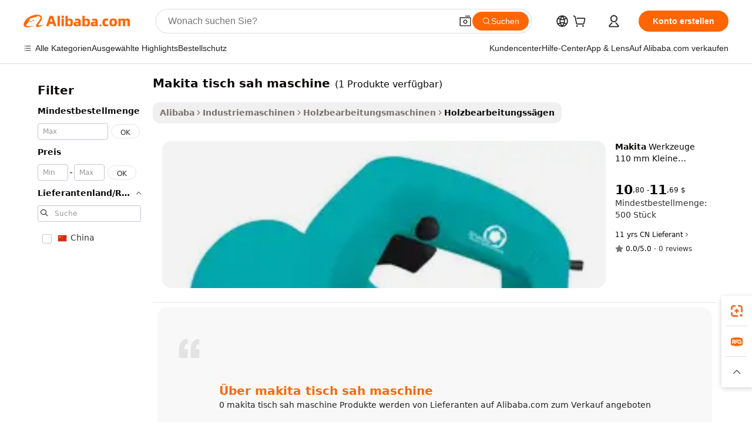

--- FILE ---
content_type: text/html;charset=UTF-8
request_url: https://german.alibaba.com/wholesale/makita-table-saw-machine.html
body_size: 23314
content:

<!-- screen_content -->
    <!-- tangram:6128 begin-->
    <!-- tangram:5410 begin-->
    <!-- tangram:529998 begin-->

<!DOCTYPE html>
<html lang="de" dir="ltr">
  <head>
        <script>
      window.__BB = {
        scene: window.__bb_scene || 'no page'
      };
      window.__BB.BB_CWV_IGNORE = {
          lcp_element: ['#icbu-buyer-pc-top-banner'],
          lcp_url: [],
        };
      window._timing = {}
      window._timing.first_start = Date.now();
      window.needLoginInspiration = Boolean();
      // 变量用于标记页面首次可见时间
      let firstVisibleTime = null;
      if (typeof document.hidden !== 'undefined') {
        // 页面首次加载时直接统计
        if (!document.hidden) {
          firstVisibleTime = Date.now();
          window.__BB_timex = 1
        } else {
          // 页面不可见时监听 visibilitychange 事件
          document.addEventListener('visibilitychange', () => {
            if (!document.hidden) {
              firstVisibleTime = Date.now();
              window.__BB_timex = firstVisibleTime - window.performance.timing.navigationStart
              window.__BB.firstVisibleTime = window.__BB_timex
              console.log("Page became visible after "+ window.__BB_timex + " ms");
            }
          }, { once: true });  // 确保只触发一次
        }
      } else {
        console.warn('Page Visibility API is not supported in this browser.');
      }
    </script>
        <meta name="data-spm" content="a2700">
        <meta name="aplus-xplug" content="NONE">
        <meta name="aplus-icbu-disable-umid" content="1">
        <meta name="google-translate-customization" content="9de59014edaf3b99-22e1cf3b5ca21786-g00bb439a5e9e5f8f-f">
    <meta name="yandex-verification" content="25a76ba8e4443bb3" />
    <meta name="msvalidate.01" content="E3FBF0E89B724C30844BF17C59608E8F" />
    <meta name="viewport" content="width=device-width, initial-scale=1.0, maximum-scale=5.0, user-scalable=yes">
        <link rel="preconnect" href="https://s.alicdn.com/" crossorigin>
    <link rel="dns-prefetch" href="https://s.alicdn.com">
                        <link rel="preload" href="" as="image">
        <link rel="preload" href="https://s.alicdn.com/@g/alilog/??aplus_plugin_icbufront/index.js,mlog/aplus_v2.js" as="script">
        <link rel="preload" href="https://s.alicdn.com/@img/imgextra/i2/O1CN0153JdbU26g4bILVOyC_!!6000000007690-2-tps-418-58.png" as="image">
        <script>
            window.__APLUS_ABRATE__ = {
        perf_group: 'control',
        scene: "no page",
      };
    </script>
    <meta name="aplus-mmstat-timeout" content="15000">
        <meta content="text/html; charset=utf-8" http-equiv="Content-Type">
          <title>Durchsuchen Sie diese Großhandelsangebote makita tisch sah maschine - Alibaba.com</title>
      <meta name="keywords" content="Makita Tisch Sah Maschine, Makita Tisch Sah Maschine Lieferanten, Makita Tisch Sah Maschine Hersteller, China Makita Tisch Sah Maschine">
      <meta name="description" content="Entdecken Sie auf Alibaba.com eine große Auswahl an Großhandels-Holzsägemaschinen mit einer Auswahl an makita tisch sah maschine-Optionen und -Alternativen zu hervorragenden Preisen.">
            <meta name="pagetiming-rate" content="9">
      <meta name="pagetiming-resource-rate" content="4">
                    <link rel="canonical" href="https://german.alibaba.com/wholesale/makita-table-saw-machine.html">
                              <link rel="alternate" hreflang="fr" href="https://french.alibaba.com/wholesale/makita-table-saw-machine.html">
                  <link rel="alternate" hreflang="de" href="https://german.alibaba.com/wholesale/makita-table-saw-machine.html">
                  <link rel="alternate" hreflang="pt" href="https://portuguese.alibaba.com/wholesale/makita-table-saw-machine.html">
                  <link rel="alternate" hreflang="it" href="https://italian.alibaba.com/wholesale/makita-table-saw-machine.html">
                  <link rel="alternate" hreflang="es" href="https://spanish.alibaba.com/wholesale/makita-table-saw-machine.html">
                  <link rel="alternate" hreflang="ru" href="https://russian.alibaba.com/wholesale/makita-table-saw-machine.html">
                  <link rel="alternate" hreflang="ko" href="https://korean.alibaba.com/wholesale/makita-table-saw-machine.html">
                  <link rel="alternate" hreflang="ar" href="https://arabic.alibaba.com/wholesale/makita-table-saw-machine.html">
                  <link rel="alternate" hreflang="ja" href="https://japanese.alibaba.com/wholesale/makita-table-saw-machine.html">
                  <link rel="alternate" hreflang="tr" href="https://turkish.alibaba.com/wholesale/makita-table-saw-machine.html">
                  <link rel="alternate" hreflang="th" href="https://thai.alibaba.com/wholesale/makita-table-saw-machine.html">
                  <link rel="alternate" hreflang="vi" href="https://vietnamese.alibaba.com/wholesale/makita-table-saw-machine.html">
                  <link rel="alternate" hreflang="nl" href="https://dutch.alibaba.com/wholesale/makita-table-saw-machine.html">
                  <link rel="alternate" hreflang="he" href="https://hebrew.alibaba.com/wholesale/makita-table-saw-machine.html">
                  <link rel="alternate" hreflang="id" href="https://indonesian.alibaba.com/wholesale/makita-table-saw-machine.html">
                  <link rel="alternate" hreflang="hi" href="https://hindi.alibaba.com/wholesale/makita-table-saw-machine.html">
                  <link rel="alternate" hreflang="en" href="https://www.alibaba.com/wholesale/makita-table-saw-machine.html">
                  <link rel="alternate" hreflang="zh" href="https://chinese.alibaba.com/wholesale/makita-table-saw-machine.html">
                  <link rel="alternate" hreflang="x-default" href="https://german.alibaba.com/wholesale/makita-table-saw-machine.html">
                                        <script>
      // Aplus 配置自动打点
      var queue = window.goldlog_queue || (window.goldlog_queue = []);
      var tags = ["button", "a", "div", "span", "i", "svg", "input", "li", "tr"];
      queue.push(
        {
          action: 'goldlog.appendMetaInfo',
          arguments: [
            'aplus-auto-exp',
            [
              {
                logkey: '/sc.ug_msite.new_product_exp',
                cssSelector: '[data-spm-exp]',
                props: ["data-spm-exp"],
              },
              {
                logkey: '/sc.ug_pc.seolist_product_exp',
                cssSelector: '.traffic-card-gallery',
                props: ["data-spm-exp"],
              }
            ]
          ]
        }
      )
      queue.push({
        action: 'goldlog.setMetaInfo',
        arguments: ['aplus-auto-clk', JSON.stringify(tags.map(tag =>({
          "logkey": "/sc.ug_msite.new_product_clk",
          tag,
          "filter": "data-spm-clk",
          "props": ["data-spm-clk"]
        })))],
      });
    </script>
  </head>
  <div id="icbu-header"><div id="the-new-header" data-version="4.4.0" data-tnh-auto-exp="tnh-expose" data-scenes="search-products" style="position: relative;background-color: #fff;border-bottom: 1px solid #ddd;box-sizing: border-box; font-family:Inter,SF Pro Text,Roboto,Helvetica Neue,Helvetica,Tahoma,Arial,PingFang SC,Microsoft YaHei;"><div style="display: flex;align-items:center;height: 72px;min-width: 1200px;max-width: 1580px;margin: 0 auto;padding: 0 40px;box-sizing: border-box;"><img style="height: 29px; width: 209px;" src="https://s.alicdn.com/@img/imgextra/i2/O1CN0153JdbU26g4bILVOyC_!!6000000007690-2-tps-418-58.png" alt="" /></div><div style="min-width: 1200px;max-width: 1580px;margin: 0 auto;overflow: hidden;font-size: 14px;display: flex;justify-content: space-between;padding: 0 40px;box-sizing: border-box;"><div style="display: flex; align-items: center; justify-content: space-between"><div style="position: relative; height: 36px; padding: 0 28px 0 20px">All categories</div><div style="position: relative; height: 36px; padding-right: 28px">Featured selections</div><div style="position: relative; height: 36px">Trade Assurance</div></div><div style="display: flex; align-items: center; justify-content: space-between"><div style="position: relative; height: 36px; padding-right: 28px">Buyer Central</div><div style="position: relative; height: 36px; padding-right: 28px">Help Center</div><div style="position: relative; height: 36px; padding-right: 28px">Get the app</div><div style="position: relative; height: 36px">Become a supplier</div></div></div></div></div></div>
  <body data-spm="7724857" style="min-height: calc(100vh + 1px)"><script 
id="beacon-aplus"   
src="//s.alicdn.com/@g/alilog/??aplus_plugin_icbufront/index.js,mlog/aplus_v2.js"
exparams="aplus=async&userid=&aplus&ali_beacon_id=&ali_apache_id=&ali_apache_track=&ali_apache_tracktmp=&eagleeye_traceid=2101c53617687980214273824e12a5&ip=52%2e14%2e75%2e108&dmtrack_c={ali%5fresin%5ftrace%3dse%5frst%3d1%7csp%5fviewtype%3dY%7cset%3d3%7cser%3d1007%7cpageId%3d29a624d616cf4960b6a4ed47f017da05%7cm%5fpageid%3dnull%7cpvmi%3d989b11e770cc40d3adde6a17337986ad%7csek%5fsepd%3dmakita%2btisch%2bsah%2bmaschine%7csek%3dmakita%2btable%2bsaw%2bmachine%7cse%5fpn%3d1%7cp4pid%3d81736f2e%2dc71f%2d4aa7%2db4c8%2d3ef5102129fe%7csclkid%3dnull%7cforecast%5fpost%5fcate%3dnull%7cseo%5fnew%5fuser%5fflag%3dnull%7ccategoryId%3d143101%7cseo%5fsearch%5fmodel%5fupgrade%5fv2%3d2025070801%7cseo%5fmodule%5fcard%5f20240624%3d202406242%7clong%5ftext%5fgoogle%5ftranslate%5fv2%3d2407142%7cseo%5fcontent%5ftd%5fbottom%5ftext%5fupdate%5fkey%3d2025070801%7cseo%5fsearch%5fmodel%5fupgrade%5fv3%3d2025072201%7cdamo%5falt%5freplace%3d2485818%7cseo%5fsearch%5fmodel%5fmulti%5fupgrade%5fv3%3d2025081101%7cwap%5fcross%3d2007659%7cwap%5fcs%5faction%3d2005494%7cAPP%5fVisitor%5fActive%3d26705%7cseo%5fshowroom%5fgoods%5fmix%3d2005244%7cseo%5fdefault%5fcached%5flong%5ftext%5ffrom%5fnew%5fkeyword%5fstep%3d2024122502%7cshowroom%5fgeneral%5ftemplate%3d2005292%7cwap%5fcs%5ftext%3dnull%7cstructured%5fdata%3d2025052702%7cseo%5fmulti%5fstyle%5ftext%5fupdate%3d2511182%7cpc%5fnew%5fheader%3dnull%7cseo%5fmeta%5fcate%5ftemplate%5fv1%3d2025042401%7cseo%5fmeta%5ftd%5fsearch%5fkeyword%5fstep%5fv1%3d2025040999%7cseo%5fshowroom%5fbiz%5fbabablog%3d1%7cshowroom%5fft%5flong%5ftext%5fbaks%3d80802%7cseo%5ffirstcache%3d2025121601%7cAPP%5fGrowing%5fBuyer%5fHigh%5fIntent%5fActive%3d25488%7cshowroom%5fpc%5fv2019%3d2104%7cAPP%5fProspecting%5fBuyer%3d26712%7ccache%5fcontrol%3dnull%7cAPP%5fChurned%5fCore%5fBuyer%3d25463%7cseo%5fdefault%5fcached%5flong%5ftext%5fstep%3d24110802%7camp%5flighthouse%5fscore%5fimage%3d19657%7cseo%5fft%5ftranslate%5fgemini%3d25012003%7cwap%5fnode%5fssr%3d2015725%7cdataphant%5fopen%3d27030%7clongtext%5fmulti%5fstyle%5fexpand%5frussian%3d2510142%7cseo%5flongtext%5fgoogle%5fdata%5fsection%3d25021702%7cindustry%5fpopular%5ffloor%3dnull%7cwap%5fad%5fgoods%5fproduct%5finterval%3dnull%7cseo%5fgoods%5fbootom%5fwholesale%5flink%3d2486162%7cseo%5fkeyword%5faatest%3d17%7cseo%5fmiddle%5fwholesale%5flink%3dnull%7cft%5flong%5ftext%5fenpand%5fstep2%3d121602%7cseo%5fft%5flongtext%5fexpand%5fstep3%3d25012102%7cseo%5fwap%5fheadercard%3d2006288%7cAPP%5fChurned%5fInactive%5fVisitor%3d25497%7cAPP%5fGrowing%5fBuyer%5fHigh%5fIntent%5fInactive%3d25484%7cseo%5fmeta%5ftd%5fmulti%5fkey%3d2025061801%7ctop%5frecommend%5f20250120%3d202501201%7clongtext%5fmulti%5fstyle%5fexpand%5ffrench%5fcopy%3d25091802%7clongtext%5fmulti%5fstyle%5fexpand%5ffrench%5fcopy%5fcopy%3d25092502%7clong%5ftext%5fpaa%3d2020801%7cseo%5ffloor%5fexp%3dnull%7cseo%5fshowroom%5falgo%5flink%3d17764%7cseo%5fmeta%5ftd%5faib%5fgeneral%5fkey%3d2025091900%7ccountry%5findustry%3d202311033%7cpc%5ffree%5fswitchtosearch%3d2020529%7cshowroom%5fft%5flong%5ftext%5fenpand%5fstep1%3d101102%7cseo%5fshowroom%5fnorel%3d443425%7cplp%5fstyle%5f25%5fpc%3d202505222%7cseo%5fggs%5flayer%3d10010%7cquery%5fmutil%5flang%5ftranslate%3d2025060300%7cAPP%5fChurned%5fBuyer%3d25468%7cstream%5frender%5fperf%5fopt%3d2309181%7cwap%5fgoods%3d2007383%7cseo%5fshowroom%5fsimilar%5f20240614%3d202406142%7cchinese%5fopen%3d6307%7cquery%5fgpt%5ftranslate%3d20240820%7cad%5fproduct%5finterval%3dnull%7camp%5fto%5fpwa%3d2007359%7cplp%5faib%5fmulti%5fai%5fmeta%3d20250401%7cwap%5fsupplier%5fcontent%3dnull%7cpc%5ffree%5frefactoring%3d20220315%7csso%5foem%5ffloor%3d30031%7cAPP%5fGrowing%5fBuyer%5fInactive%3d25476%7cseo%5fpc%5fnew%5fview%5f20240807%3d202408072%7cseo%5fbottom%5ftext%5fentity%5fkey%5fcopy%3d2025062400%7cstream%5frender%3d433763%7cseo%5fmodule%5fcard%5f20240424%3d202404241%7cseo%5ftitle%5freplace%5f20191226%3d5841%7clongtext%5fmulti%5fstyle%5fexpand%3d25090802%7cgoogleweblight%3d6516%7clighthouse%5fbase64%3dnull%7cAPP%5fProspecting%5fBuyer%5fActive%3d26719%7cad%5fgoods%5fproduct%5finterval%3dnull%7cseo%5fbottom%5fdeep%5fextend%5fkw%5fkey%3d2025071101%7clongtext%5fmulti%5fstyle%5fexpand%5fturkish%3d25102802%7cilink%5fuv%3d20240911%7cwap%5flist%5fwakeup%3d2005832%7ctpp%5fcrosslink%5fpc%3d20205311%7cseo%5ftop%5fbooth%3d18501%7cAPP%5fGrowing%5fBuyer%5fLess%5fActive%3d25472%7cseo%5fsearch%5fmodel%5fupgrade%5frank%3d2025092401%7cgoodslayer%3d7977%7cft%5flong%5ftext%5ftranslate%5fexpand%5fstep1%3d24110802%7cseo%5fheaderstyle%5ftraffic%5fkey%5fv1%3d2025072100%7ccrosslink%5fswitch%3d2008141%7cp4p%5foutline%3d20240328%7cseo%5fmeta%5ftd%5faib%5fv2%5fkey%3d2025091800%7crts%5fmulti%3d2008404%7cseo%5fad%5foptimization%5fkey%5fv2%3d2025072300%7cAPP%5fVisitor%5fLess%5fActive%3d26698%7cplp%5fstyle%5f25%3d202505192%7ccdn%5fvm%3d2007368%7cwap%5fad%5fproduct%5finterval%3dnull%7cseo%5fsearch%5fmodel%5fmulti%5fupgrade%5frank%3d2025092401%7cpc%5fcard%5fshare%3d2025081201%7cAPP%5fGrowing%5fBuyer%5fHigh%5fIntent%5fLess%5fActive%3d25480%7cgoods%5ftitle%5fsubstitute%3d9618%7cwap%5fscreen%5fexp%3d2025081400%7creact%5fheader%5ftest%3d202502182%7cpc%5fcs%5fcolor%3dnull%7cshowroom%5fft%5flong%5ftext%5ftest%3d72502%7cone%5ftap%5flogin%5fABTest%3d202308153%7cseo%5fhyh%5fshow%5ftags%3d9867%7cplp%5fstructured%5fdata%3d2508182%7cguide%5fdelete%3d2008526%7cseo%5findustry%5ftemplate%3dnull%7cseo%5fmeta%5ftd%5fmulti%5fes%5fkey%3d2025073101%7cseo%5fshowroom%5fdata%5fmix%3d19888%7csso%5ftop%5franking%5ffloor%3d20031%7cseo%5ftd%5fdeep%5fupgrade%5fkey%5fv3%3d2025081101%7cwap%5fue%5fone%3d2025111401%7cshowroom%5fto%5frts%5flink%3d2008480%7ccountrysearch%5ftest%3dnull%7cchannel%5famp%5fto%5fpwa%3d2008435%7cseo%5fmulti%5fstyles%5flong%5ftext%3d2503172%7cseo%5fmeta%5ftext%5fmutli%5fcate%5ftemplate%5fv1%3d2025080800%7cseo%5fdefault%5fcached%5fmutil%5flong%5ftext%5fstep%3d24110436%7cseo%5faction%5fpoint%5ftype%3d22823%7cseo%5faib%5ftd%5flaunch%5f20240828%5fcopy%3d202408282%7cseo%5fshowroom%5fwholesale%5flink%3d2486142%7cseo%5fperf%5fimprove%3d2023999%7cseo%5fwap%5flist%5fbounce%5f01%3d2063%7cseo%5fwap%5flist%5fbounce%5f02%3d2128%7cAPP%5fGrowing%5fBuyer%5fActive%3d25492%7cvideolayer%3dnull%7cvideo%5fplay%3d2006036%7cAPP%5fChurned%5fMember%5fInactive%3d25501%7cseo%5fgoogle%5fnew%5fstruct%3d438326%7cicbu%5falgo%5fp4p%5fseo%5fad%3d2025072300%7ctpp%5ftrace%3dseoKeyword%2dseoKeyword%5fv3%2dproduct%2dPRODUCT%5fFAIL}&pageid=340e4b6c2101d0231768798021&hn=ensearchweb033001208035%2erg%2dus%2deast%2eus44&asid=AQAAAABFt21pDc7pSQAAAADxmLuPGJ1t4A==&treq=&tres=" async>
</script>
                        <!-- tangram:7430 begin-->
 <style>
   .traffic-card-gallery {display: flex;position: relative;flex-direction: column;justify-content: flex-start;border-radius: 0.5rem;background-color: #fff;padding: 0.5rem 0.5rem 1rem;overflow: hidden;font-size: 0.75rem;line-height: 1rem;}
   .product-price {
     b {
       font-size: 22px;
     }
   }
 </style>
<!-- tangram:7430 end-->
            <link href="//s.alicdn.com/@g/usergrowth-fe/traffic-infra-dev/0.0.40/cdn-traffic-free-pc/index.css" rel="stylesheet">
            <link href="//s.alicdn.com/@g/code/npm/@alife/the-new-header/4.95.0/index.css" rel="stylesheet">
        <script>
      window.TheNewHeaderProps = {"scenes":"search-products","useCommonStyle":false};
      window._TrafficHeader_ =  {"scenes":"search-products","useCommonStyle":false};
      window._timing.first_end = Date.now();
    </script>
    <!--ssrStatus:-->
    <!-- streaming partpc -->
    <script>
      window._timing.second_start = Date.now();
    </script>
        <!-- 只有存在商品数据的值，才去调用同构，避免第一段时重复调用同构，商品列表的大小为: 2 -->
            <div id="root"><!-- Silkworm Render: 2101c53617687980214273824e12a5 --><div class="page-traffic-free il-m-auto il-min-w-[1200px] il-max-w-[1580px] il-py-3 il-pe-[3.25rem] il-ps-[3.25rem]"><div class="il-relative il-m-auto il-mb-4 il-flex il-flex-row"><div class="no-scrollbar il-sticky il-top-0 il-max-h-[100vh] il-w-[200px] il-flex-shrink-0 il-flex-grow-0 il-overflow-y-scroll il-rounded il-bg-white" role="navigation" aria-label="Product filters" tabindex="0"><div class="il-flex il-flex-col il-space-y-4 il-pt-4"><div class="il-animate-pulse il-h-6 il-w-1/2 il-rounded il-bg-accent"></div><div class="il-space-y-4"><div class="il-animate-pulse il-rounded-md il-bg-muted il-h-4 il-w-10/12"></div><div class="il-animate-pulse il-rounded-md il-bg-muted il-h-4 il-w-8/12"></div><div class="il-animate-pulse il-rounded-md il-bg-muted il-h-4 il-w-9/12"></div><div class="il-animate-pulse il-rounded-md il-bg-muted il-h-4 il-w-7/12"></div></div><div class="il-animate-pulse il-h-6 il-w-1/2 il-rounded il-bg-accent"></div><div class="il-space-y-4"><div class="il-animate-pulse il-rounded-md il-bg-muted il-h-4 il-w-10/12"></div><div class="il-animate-pulse il-rounded-md il-bg-muted il-h-4 il-w-8/12"></div><div class="il-animate-pulse il-rounded-md il-bg-muted il-h-4 il-w-9/12"></div><div class="il-animate-pulse il-rounded-md il-bg-muted il-h-4 il-w-7/12"></div></div><div class="il-animate-pulse il-h-6 il-w-1/2 il-rounded il-bg-accent"></div><div class="il-space-y-4"><div class="il-animate-pulse il-rounded-md il-bg-muted il-h-4 il-w-10/12"></div><div class="il-animate-pulse il-rounded-md il-bg-muted il-h-4 il-w-8/12"></div><div class="il-animate-pulse il-rounded-md il-bg-muted il-h-4 il-w-9/12"></div><div class="il-animate-pulse il-rounded-md il-bg-muted il-h-4 il-w-7/12"></div></div><div class="il-animate-pulse il-h-6 il-w-1/2 il-rounded il-bg-accent"></div><div class="il-space-y-4"><div class="il-animate-pulse il-rounded-md il-bg-muted il-h-4 il-w-10/12"></div><div class="il-animate-pulse il-rounded-md il-bg-muted il-h-4 il-w-8/12"></div><div class="il-animate-pulse il-rounded-md il-bg-muted il-h-4 il-w-9/12"></div><div class="il-animate-pulse il-rounded-md il-bg-muted il-h-4 il-w-7/12"></div></div><div class="il-animate-pulse il-h-6 il-w-1/2 il-rounded il-bg-accent"></div><div class="il-space-y-4"><div class="il-animate-pulse il-rounded-md il-bg-muted il-h-4 il-w-10/12"></div><div class="il-animate-pulse il-rounded-md il-bg-muted il-h-4 il-w-8/12"></div><div class="il-animate-pulse il-rounded-md il-bg-muted il-h-4 il-w-9/12"></div><div class="il-animate-pulse il-rounded-md il-bg-muted il-h-4 il-w-7/12"></div></div><div class="il-animate-pulse il-h-6 il-w-1/2 il-rounded il-bg-accent"></div><div class="il-space-y-4"><div class="il-animate-pulse il-rounded-md il-bg-muted il-h-4 il-w-10/12"></div><div class="il-animate-pulse il-rounded-md il-bg-muted il-h-4 il-w-8/12"></div><div class="il-animate-pulse il-rounded-md il-bg-muted il-h-4 il-w-9/12"></div><div class="il-animate-pulse il-rounded-md il-bg-muted il-h-4 il-w-7/12"></div></div></div></div><div class="il-flex-1 il-overflow-hidden il-p-2 "><div class="il-mb-4 il-flex il-items-baseline" data-modulename="Keywords"><h1 class="il-me-2 il-text-xl il-font-bold">Makita tisch sah maschine</h1><p>(1 Produkte verfügbar)</p></div><div class="il-flex il-items-center il-gap-3 il-h-10 il-mb-3"><div class="il-rounded-sm il-bg-[#d9d9d963] il-px-3 il-py-2 il-font-semibold"><nav aria-label="breadcrumb" data-modulename="Breadcrumb"><ol class="il-flex il-flex-wrap il-items-center il-gap-1.5 il-break-words il-text-sm il-text-muted-foreground sm:il-gap-2.5"><li class="il-inline-flex il-items-center il-gap-1.5"><a class="il-transition-colors hover:il-text-foreground il-text-sm" href="https://german.alibaba.com">Alibaba</a></li><li role="presentation" aria-hidden="true" class="rtl:il-scale-[-1] [&amp;&gt;svg]:il-size-3.5"><svg xmlns="http://www.w3.org/2000/svg" width="24" height="24" viewBox="0 0 24 24" fill="none" stroke="currentColor" stroke-width="2" stroke-linecap="round" stroke-linejoin="round" class="lucide lucide-chevron-right "><path d="m9 18 6-6-6-6"></path></svg></li><li class="il-inline-flex il-items-center il-gap-1.5"><a class="il-transition-colors hover:il-text-foreground il-text-sm" href="https://german.alibaba.com/industrial-machinery_p43">Industriemaschinen</a></li><li role="presentation" aria-hidden="true" class="rtl:il-scale-[-1] [&amp;&gt;svg]:il-size-3.5"><svg xmlns="http://www.w3.org/2000/svg" width="24" height="24" viewBox="0 0 24 24" fill="none" stroke="currentColor" stroke-width="2" stroke-linecap="round" stroke-linejoin="round" class="lucide lucide-chevron-right "><path d="m9 18 6-6-6-6"></path></svg></li><li class="il-inline-flex il-items-center il-gap-1.5"><a class="il-transition-colors hover:il-text-foreground il-text-sm" href="https://german.alibaba.com/catalog/woodworking-machinery_cid1431">Holzbearbeitungsmaschinen</a></li><li role="presentation" aria-hidden="true" class="rtl:il-scale-[-1] [&amp;&gt;svg]:il-size-3.5"><svg xmlns="http://www.w3.org/2000/svg" width="24" height="24" viewBox="0 0 24 24" fill="none" stroke="currentColor" stroke-width="2" stroke-linecap="round" stroke-linejoin="round" class="lucide lucide-chevron-right "><path d="m9 18 6-6-6-6"></path></svg></li><li class="il-inline-flex il-items-center il-gap-1.5"><span role="link" aria-disabled="true" aria-current="page" class="il-text-foreground il-font-semibold">Holzbearbeitungssägen</span></li></ol></nav></div></div><div data-modulename="ProductList-L"><div class="traffic-card-list il-relative il-flex il-h-[292px] il-flex-row il-justify-start il-overflow-hidden il-border-b il-bg-white il-p-4 il-text-xs" data-spm-exp="product_id=60737947475&amp;se_kw=makita+tisch+sah+maschine&amp;floor_name=normalOffer&amp;is_p4p=N&amp;module_type=list&amp;pos=0&amp;page_pos=1&amp;track_info=pageid%3A29a624d616cf4960b6a4ed47f017da05%40%40core_properties%3A%40%40item_type%3Anormal%40%40user_growth_channel%3Anull%40%40user_growth_product_id%3Anull%40%40user_growth_category_id%3Anull%40%40user_growth_i2q_keyword%3Amakita+table+saw+machine%40%40skuIntentionTag%3A0%40%40originalFileName%3AHTB1vrRnauP2gK0jSZFoq6yuIVXaM.jpg%40%40skuImgReplace%3Afalse%40%40queryFirstCateId%3A43%40%40pid%3A605_0006_0101%40%40product_id%3A60737947475%40%40page_number%3A1%40%40rlt_rank%3A0%40%40brand_abs_pos%3A48%40%40product_type%3Anormal%40%40company_id%3A232185130%40%40p4pid%3A81736f2e-c71f-4aa7-b4c8-3ef5102129fe%40%40country_id%3AUS%40%40is_live%3Afalse%40%40prod_image_show%3Anull%40%40cate_ext_id%3A143101%40%40FPPosChangeIndicator%3A-1%40%40dynamic_tag%3Apidgroup%3Dother%3Btestgroup%3Dother%3BtestgroupFp%3DNULL%40%40searchType%3Amain_showroom_search_product_keyword%40%40openSceneId%3A18%40%40isPay%3A1%40%40itemSubType%3Anormal%40%40language%3Ade%40%40oriKeyWord%3Amakita%2Btable%2Bsaw%2Bmachine%40%40enKeyword%3Amakita%2Btable%2Bsaw%2Bmachine%40%40recallKeyWord%3Amakita%2Btable%2Bsaw%2Bmachine%40%40isMl%3Atrue%40%40langident%3Aen%40%40mlType%3Adamo&amp;track_info_detail=undefined&amp;click_param=undefined&amp;trace_info=undefined&amp;extra=%7B%22page_size%22%3A40%2C%22page_no%22%3A1%2C%22seq_id%22%3A0%2C%22rank_score_info%22%3A%22pG%3A2.0%2CrankS%3A4.41861214576899E7%2CrelS%3A0.4643188696411031%2CrelL%3A0.0%2CrelTST%3A0.0%2CrelABTest%3A0.0%2CrelET_old%3A0.0%2CqtS%3A0.0%2Cpqua%3A0.6%2Cpbusi%3A0.805%2CctrS%3A0.1147%2CcvrS%3A0.41890085499881136%2CoType%3A75.0%2CqTag%3A1.0%2Cpimg%3A0.06538%2Cppop%3A0.10441%2Csms%3A0.17209%2Cctryops%3A0.0%2Cfbcnt%3A0.0%2Cmsops%3A0.0%2Cqescore%3A0.0%2Clmscore%3A0.0%2Cunnormal_neg%3A0.0%2Cprod_neg3%3A0.0%2Cprod_neg2%3A0.0%2Cfake_price%3A0.0%2Ccomp_rdu2%3A0.0%2Ccomp_neg2%3A0.0%2Cfc_comp_neg1%3A0.0%2Cfc_comp_neg2%3A0.0%2Cfc_comp_neg_budget%3A0.0%2Cfc_comp_neg4%3A0.0%2Cfc_comp_neg5%3A0.0%2Cfc_comp_neg6%3A0.0%2Cfc_comp_neg7%3A0.0%2Cfc_comp_neg8%3A0.0%2Cfc_comp_neg9%3A0.0%2Ccomp_neg1%3A0.0%2Ccomp_neg%3A0.0%2Cstar%3A0.0%2Cstarctr%3A0.0%2Cstarbs%3A0.0%2Cstarlevel%3A0.0%2Cggs_new%3A0.0%2Cggs_resign%3A0.0%2Cxuqian%3A0.0%2Cnew_prod%3A0.0%2Cnew_prod1%3A0.0%2Cpersonalize_v5%3A0.0%2Cpersonalize_v6%3A0.0%2CoffRecType%3A1.0%2Cfinal_rel_score%3A0.0%2Cpervec_score%3A0.0%2Cpervec_score_v1%3A0.0%2Cpervec_score_v2%3A0.0%2Cprerank_score%3A0.0%2Cfp_retrieval%3A0.0%2Cmtl_cd_comp_ab_abpro%3A0.1384%2Cpro_ranking_weight%3A1.0%2Cbeta_ad_score%3A0.0%2Cweighted_fc_risk%3A0.0%2Cweighted_fc_service%3A0.0%2Cweighted_fc_value%3A0.0%2Cweighted_fc_growth%3A0.0%2Cweighted_mtl_ctr%3A0.0%2Cweighted_rk_risk%3A0.0%2Cis_pay_v6%3A4186121.4576899037%2Ctms_bf_v1%3A4186121.4576899037%2Crel_group_variable%3A4186121.4576899037%2Clevel_score%3A4.41861214576899E7%2Ctms_af_v1%3A4.41861214576899E7%2Cltr_add_score%3A4.41861214576899E7%2Cranking_mtl_score%3A0.0%2Cquery_type%3A2.0%2Cquery_words_size%3A4.0%2Cquery_type_aggr%3A2.0%2Cfc_risk_final%3A4.41861214576899E7%2Cfc_comp_prod_final%3A4.41861214576899E7%2Crecall_type%3A1.0%22%7D" data-product_id="60737947475" data-floor_name="normalOffer" data-is_p4p="N" data-module_type="L" data-pos="0" data-page_pos="1" data-se_kw="makita tisch sah maschine" data-track_info="pageid:29a624d616cf4960b6a4ed47f017da05@@core_properties:@@item_type:normal@@user_growth_channel:null@@user_growth_product_id:null@@user_growth_category_id:null@@user_growth_i2q_keyword:makita table saw machine@@skuIntentionTag:0@@originalFileName:HTB1vrRnauP2gK0jSZFoq6yuIVXaM.jpg@@skuImgReplace:false@@queryFirstCateId:43@@pid:605_0006_0101@@product_id:60737947475@@page_number:1@@rlt_rank:0@@brand_abs_pos:48@@product_type:normal@@company_id:232185130@@p4pid:81736f2e-c71f-4aa7-b4c8-3ef5102129fe@@country_id:US@@is_live:false@@prod_image_show:null@@cate_ext_id:143101@@FPPosChangeIndicator:-1@@dynamic_tag:pidgroup=other;testgroup=other;testgroupFp=NULL@@searchType:main_showroom_search_product_keyword@@openSceneId:18@@isPay:1@@itemSubType:normal@@language:de@@oriKeyWord:makita+table+saw+machine@@enKeyword:makita+table+saw+machine@@recallKeyWord:makita+table+saw+machine@@isMl:true@@langident:en@@mlType:damo" data-extra="{&quot;page_size&quot;:40,&quot;page_no&quot;:1,&quot;seq_id&quot;:0}"><a href="https://german.alibaba.com/product-detail/Makitas-Tools-110mm-Small-Electric-Block-60737947475.html" target="_blank" data-spm-clk="product_id=60737947475&amp;se_kw=makita+tisch+sah+maschine&amp;is_p4p=N&amp;module_type=list&amp;pos=0&amp;page_pos=1&amp;action=openProduct&amp;type=title&amp;floor_name=normalOffer&amp;track_info=%22pageid%3A29a624d616cf4960b6a4ed47f017da05%40%40core_properties%3A%40%40item_type%3Anormal%40%40user_growth_channel%3Anull%40%40user_growth_product_id%3Anull%40%40user_growth_category_id%3Anull%40%40user_growth_i2q_keyword%3Amakita+table+saw+machine%40%40skuIntentionTag%3A0%40%40originalFileName%3AHTB1vrRnauP2gK0jSZFoq6yuIVXaM.jpg%40%40skuImgReplace%3Afalse%40%40queryFirstCateId%3A43%40%40pid%3A605_0006_0101%40%40product_id%3A60737947475%40%40page_number%3A1%40%40rlt_rank%3A0%40%40brand_abs_pos%3A48%40%40product_type%3Anormal%40%40company_id%3A232185130%40%40p4pid%3A81736f2e-c71f-4aa7-b4c8-3ef5102129fe%40%40country_id%3AUS%40%40is_live%3Afalse%40%40prod_image_show%3Anull%40%40cate_ext_id%3A143101%40%40FPPosChangeIndicator%3A-1%40%40dynamic_tag%3Apidgroup%3Dother%3Btestgroup%3Dother%3BtestgroupFp%3DNULL%40%40searchType%3Amain_showroom_search_product_keyword%40%40openSceneId%3A18%40%40isPay%3A1%40%40itemSubType%3Anormal%40%40language%3Ade%40%40oriKeyWord%3Amakita%2Btable%2Bsaw%2Bmachine%40%40enKeyword%3Amakita%2Btable%2Bsaw%2Bmachine%40%40recallKeyWord%3Amakita%2Btable%2Bsaw%2Bmachine%40%40isMl%3Atrue%40%40langident%3Aen%40%40mlType%3Adamo%22&amp;extra=%7B%22page_size%22%3A40%2C%22page_no%22%3A1%2C%22seq_id%22%3A0%7D" class="product-image il-group il-relative il-mb-2 il-aspect-square il-overflow-hidden il-rounded-lg" rel="noreferrer"><div class="il-relative" role="region" aria-roledescription="carousel"><div class="il-overflow-hidden"><div class="il-flex"><div role="group" aria-roledescription="slide" class="il-min-w-0 il-shrink-0 il-grow-0 il-relative il-m-0 il-w-full il-basis-full il-p-0"><img fetchPriority="high" id="seo-pc-product-img-pos0-index0" alt="&lt;span class=keywords&gt;&lt;strong&gt;Makita&lt;/strong&gt;&lt;/span&gt; Werkzeuge 110 mm Kleine Elektrische Steinfliesen-Tischsäge Marmorschneider Bohrmaschinen und Motorsägen Ma Kita - Product Image 1" class="il-relative il-aspect-square il-w-full product-pos-0 " src="//s.alicdn.com/@sc04/kf/HTB1vrRnauP2gK0jSZFoq6yuIVXaM.jpg_300x300.jpg" loading="eager"/><div class="il-absolute il-bottom-0 il-end-0 il-start-0 il-top-0 il-bg-black il-opacity-5"></div></div><div role="group" aria-roledescription="slide" class="il-min-w-0 il-shrink-0 il-grow-0 il-relative il-m-0 il-w-full il-basis-full il-p-0"><img fetchPriority="auto" id="seo-pc-product-img-pos0-index1" alt="&lt;span class=keywords&gt;&lt;strong&gt;Makita&lt;/strong&gt;&lt;/span&gt; Werkzeuge 110 mm Kleine Elektrische Steinfliesen-Tischsäge Marmorschneider Bohrmaschinen und Motorsägen Ma Kita - Product Image 2" class="il-relative il-aspect-square il-w-full product-pos-1 " src="//s.alicdn.com/@sc04/kf/HTB144cTXACWBuNjy0Faq6xUlXXab.jpg_300x300.jpg" loading="lazy"/><div class="il-absolute il-bottom-0 il-end-0 il-start-0 il-top-0 il-bg-black il-opacity-5"></div></div><div role="group" aria-roledescription="slide" class="il-min-w-0 il-shrink-0 il-grow-0 il-relative il-m-0 il-w-full il-basis-full il-p-0"><img fetchPriority="auto" id="seo-pc-product-img-pos0-index2" alt="&lt;span class=keywords&gt;&lt;strong&gt;Makita&lt;/strong&gt;&lt;/span&gt; Werkzeuge 110 mm Kleine Elektrische Steinfliesen-Tischsäge Marmorschneider Bohrmaschinen und Motorsägen Ma Kita - Product Image 3" class="il-relative il-aspect-square il-w-full product-pos-2 " src="//s.alicdn.com/@sc04/kf/He40c9d490bd2459aa09eefd8083029abP.jpg_300x300.jpg" loading="lazy"/><div class="il-absolute il-bottom-0 il-end-0 il-start-0 il-top-0 il-bg-black il-opacity-5"></div></div><div role="group" aria-roledescription="slide" class="il-min-w-0 il-shrink-0 il-grow-0 il-relative il-m-0 il-w-full il-basis-full il-p-0"><img fetchPriority="auto" id="seo-pc-product-img-pos0-index3" alt="&lt;span class=keywords&gt;&lt;strong&gt;Makita&lt;/strong&gt;&lt;/span&gt; Werkzeuge 110 mm Kleine Elektrische Steinfliesen-Tischsäge Marmorschneider Bohrmaschinen und Motorsägen Ma Kita - Product Image 4" class="il-relative il-aspect-square il-w-full product-pos-3 " src="//s.alicdn.com/@sc04/kf/H66c0b67303c644888587980139f804fcP.jpg_300x300.jpg" loading="lazy"/><div class="il-absolute il-bottom-0 il-end-0 il-start-0 il-top-0 il-bg-black il-opacity-5"></div></div><div role="group" aria-roledescription="slide" class="il-min-w-0 il-shrink-0 il-grow-0 il-relative il-m-0 il-w-full il-basis-full il-p-0"><img fetchPriority="auto" id="seo-pc-product-img-pos0-index4" alt="&lt;span class=keywords&gt;&lt;strong&gt;Makita&lt;/strong&gt;&lt;/span&gt; Werkzeuge 110 mm Kleine Elektrische Steinfliesen-Tischsäge Marmorschneider Bohrmaschinen und Motorsägen Ma Kita - Product Image 5" class="il-relative il-aspect-square il-w-full product-pos-4 " src="//s.alicdn.com/@sc04/kf/H97c73399833f428ab50b5590715b43b8n.jpg_300x300.jpg" loading="lazy"/><div class="il-absolute il-bottom-0 il-end-0 il-start-0 il-top-0 il-bg-black il-opacity-5"></div></div><div role="group" aria-roledescription="slide" class="il-min-w-0 il-shrink-0 il-grow-0 il-relative il-m-0 il-w-full il-basis-full il-p-0"><img fetchPriority="auto" id="seo-pc-product-img-pos0-index5" alt="&lt;span class=keywords&gt;&lt;strong&gt;Makita&lt;/strong&gt;&lt;/span&gt; Werkzeuge 110 mm Kleine Elektrische Steinfliesen-Tischsäge Marmorschneider Bohrmaschinen und Motorsägen Ma Kita - Product Image 6" class="il-relative il-aspect-square il-w-full product-pos-5 " src="//s.alicdn.com/@sc04/kf/Ha5f29050d085488bb8af1d81b16cd367u.jpg_300x300.jpg" loading="lazy"/><div class="il-absolute il-bottom-0 il-end-0 il-start-0 il-top-0 il-bg-black il-opacity-5"></div></div></div></div><button class="il-inline-flex il-items-center il-justify-center il-whitespace-nowrap il-text-xs il-font-medium il-ring-offset-background il-transition-colors focus-visible:il-outline-none focus-visible:il-ring-2 focus-visible:il-ring-ring focus-visible:il-ring-offset-2 disabled:il-pointer-events-none disabled:il-opacity-10 il-border il-bg-background hover:il-bg-accent hover:il-text-accent-foreground il-absolute il-h-8 il-w-8 il-rounded-full il-border-input rtl:il-scale-x-[-1] il-start-2 il-top-1/2 il--translate-y-1/2 il-invisible group-hover:il-visible" disabled=""><svg xmlns="http://www.w3.org/2000/svg" width="24" height="24" viewBox="0 0 24 24" fill="none" stroke="currentColor" stroke-width="2" stroke-linecap="round" stroke-linejoin="round" class="lucide lucide-arrow-left il-h-4 il-w-4"><path d="m12 19-7-7 7-7"></path><path d="M19 12H5"></path></svg><span class="il-sr-only">Previous slide</span></button><button class="il-inline-flex il-items-center il-justify-center il-whitespace-nowrap il-text-xs il-font-medium il-ring-offset-background il-transition-colors focus-visible:il-outline-none focus-visible:il-ring-2 focus-visible:il-ring-ring focus-visible:il-ring-offset-2 disabled:il-pointer-events-none disabled:il-opacity-10 il-border il-bg-background hover:il-bg-accent hover:il-text-accent-foreground il-absolute il-h-8 il-w-8 il-rounded-full il-border-input rtl:il-scale-x-[-1] il-end-2 il-top-1/2 il--translate-y-1/2 il-invisible group-hover:il-visible" disabled=""><svg xmlns="http://www.w3.org/2000/svg" width="24" height="24" viewBox="0 0 24 24" fill="none" stroke="currentColor" stroke-width="2" stroke-linecap="round" stroke-linejoin="round" class="lucide lucide-arrow-right il-h-4 il-w-4"><path d="M5 12h14"></path><path d="m12 5 7 7-7 7"></path></svg><span class="il-sr-only">Next slide</span></button></div></a><div class="il-ms-4 il-flex il-flex-1 il-flex-col il-justify-between"><div><a class="product-title il-mb-2 il-line-clamp-2 il-text-sm hover:il-underline" href="https://german.alibaba.com/product-detail/Makitas-Tools-110mm-Small-Electric-Block-60737947475.html" target="_blank" data-spm-clk="product_id=60737947475&amp;se_kw=makita+tisch+sah+maschine&amp;is_p4p=N&amp;module_type=list&amp;pos=0&amp;page_pos=1&amp;action=openProduct&amp;type=title&amp;floor_name=normalOffer&amp;track_info=%22pageid%3A29a624d616cf4960b6a4ed47f017da05%40%40core_properties%3A%40%40item_type%3Anormal%40%40user_growth_channel%3Anull%40%40user_growth_product_id%3Anull%40%40user_growth_category_id%3Anull%40%40user_growth_i2q_keyword%3Amakita+table+saw+machine%40%40skuIntentionTag%3A0%40%40originalFileName%3AHTB1vrRnauP2gK0jSZFoq6yuIVXaM.jpg%40%40skuImgReplace%3Afalse%40%40queryFirstCateId%3A43%40%40pid%3A605_0006_0101%40%40product_id%3A60737947475%40%40page_number%3A1%40%40rlt_rank%3A0%40%40brand_abs_pos%3A48%40%40product_type%3Anormal%40%40company_id%3A232185130%40%40p4pid%3A81736f2e-c71f-4aa7-b4c8-3ef5102129fe%40%40country_id%3AUS%40%40is_live%3Afalse%40%40prod_image_show%3Anull%40%40cate_ext_id%3A143101%40%40FPPosChangeIndicator%3A-1%40%40dynamic_tag%3Apidgroup%3Dother%3Btestgroup%3Dother%3BtestgroupFp%3DNULL%40%40searchType%3Amain_showroom_search_product_keyword%40%40openSceneId%3A18%40%40isPay%3A1%40%40itemSubType%3Anormal%40%40language%3Ade%40%40oriKeyWord%3Amakita%2Btable%2Bsaw%2Bmachine%40%40enKeyword%3Amakita%2Btable%2Bsaw%2Bmachine%40%40recallKeyWord%3Amakita%2Btable%2Bsaw%2Bmachine%40%40isMl%3Atrue%40%40langident%3Aen%40%40mlType%3Adamo%22&amp;extra=%7B%22page_size%22%3A40%2C%22page_no%22%3A1%2C%22seq_id%22%3A0%7D" data-component="ProductTitle" rel="noreferrer"><span data-role="tags-before-title"></span><h2 style="display:inline"><span class=keywords><strong>Makita</strong></span> Werkzeuge 110 mm Kleine Elektrische Steinfliesen-Tischsäge Marmorschneider Bohrmaschinen und Motorsägen Ma Kita</h2></a><div class="il-mb-3 il-flex il-h-4 il-flex-nowrap il-items-center il-overflow-hidden" data-component="ProductTag"></div><div class="product-price il-mb-1 il-flex il-items-start" data-component="ProductPrice"><b>10</b>,80 - <b>11</b>,69 $</div><div class="il-text-sm il-text-secondary-foreground" data-component="ProductMoq">Mindestbestellmenge: 500 Stück</div><div class="il-text-sm il-text-secondary-foreground" data-component="LowestPrice"></div><div class="il-mb-2 il-mt-4 il-flex il-items-center"><span class="il-me-1 il-text-xs">11 yrs</span><span class="il-me-1 il-text-xs" title="Yancheng Jianfeng Electric Motor Instrument Co., Ltd.">CN</span><a data-state="closed" class="il-me-1 il-flex il-items-center il-text-xs hover:il-underline" href="//jianfengcn.en.alibaba.com/de_DE/company_profile.html" target="_blank">Lieferant<svg xmlns="http://www.w3.org/2000/svg" width="12" height="12" viewBox="0 0 24 24" fill="none" stroke="currentColor" stroke-width="2" stroke-linecap="round" stroke-linejoin="round" class="lucide lucide-chevron-right "><path d="m9 18 6-6-6-6"></path></svg></a></div><a class="il-mb-2 il-flex il-items-center il-text-xs il-text-secondary-foreground" href="//jianfengcn.en.alibaba.com/de_DE/company_profile/feedback.html" target="_blank" data-component="ProductReviews" rel="noreferrer"><svg xmlns="http://www.w3.org/2000/svg" width="14" height="14" viewBox="0 0 24 24" fill="#767676" stroke="#767676" stroke-width="2" stroke-linecap="round" stroke-linejoin="round" class="lucide lucide-star il-me-1 il-min-w-3"><polygon points="12 2 15.09 8.26 22 9.27 17 14.14 18.18 21.02 12 17.77 5.82 21.02 7 14.14 2 9.27 8.91 8.26 12 2"></polygon></svg><span class="il-text-foreground">0.0/5.0</span><span class="il-me-1 il-ms-1">·</span><span class="il-whitespace-nowrap">0 reviews</span></a></div></div></div><div class="traffic-card-gallery" data-modulename="CardDescription"><div class="il-relative il-flex il-h-full il-cursor-pointer il-flex-col il-items-center il-gap-4 il-overflow-hidden il-rounded-2xl il-bg-[#F8F8F8] il-py-10 il-pe-6 il-ps-6" type="button" data-state="closed"><div class="il-flex il-w-full il-justify-start"><svg width="60" height="60" viewBox="0 0 60 60" fill="none" xmlns="http://www.w3.org/2000/svg" class="rtl:il-scale-x-[-1]"><g opacity="0.1"><path d="M27.597 15.3381V21.1125C27.597 21.8955 26.9622 22.5303 26.1792 22.5303C23.385 22.5303 21.8652 25.3959 21.6546 31.0521H26.1792C26.9622 31.0521 27.597 31.6875 27.597 32.4699V44.6619C27.597 45.4449 26.9622 46.0797 26.1792 46.0797H14.1156C13.332 46.0797 12.6978 45.4443 12.6978 44.6619V32.4699C12.6978 29.7585 12.9708 27.2703 13.509 25.0737C14.061 22.8213 14.9082 20.8521 16.0266 19.2201C17.1774 17.5431 18.6168 16.2273 20.3052 15.3105C22.005 14.3883 23.9814 13.9203 26.1798 13.9203C26.9622 13.9203 27.597 14.5551 27.597 15.3381ZM45.8844 22.5303C46.6674 22.5303 47.3022 21.8949 47.3022 21.1125V15.3381C47.3022 14.5551 46.6674 13.9203 45.8844 13.9203C43.6866 13.9203 41.7102 14.3883 40.0104 15.3105C38.322 16.2273 36.882 17.5431 35.7312 19.2201C34.6128 20.8521 33.7656 22.8213 33.2136 25.0743C32.676 27.2715 32.403 29.7597 32.403 32.4699V44.6619C32.403 45.4449 33.0378 46.0797 33.8208 46.0797H45.8838C46.6668 46.0797 47.3016 45.4443 47.3016 44.6619V32.4699C47.3016 31.6869 46.6668 31.0521 45.8838 31.0521H41.424C41.6316 25.3959 43.1292 22.5303 45.8844 22.5303Z" fill="#222222"></path></g></svg></div><div class="il-flex il-w-full il-flex-col il-items-center il-pt-7"><div class="il-flex il-flex-col il-gap-10"><h2 class="il-w-full il-text-xl il-font-bold il-text-[#FF6600]">Über makita tisch sah maschine</h2><div class="il-line-clamp-6 il-overflow-hidden il-text-ellipsis il-text-sm il-font-normal il-text-[#222] ">0 makita tisch sah maschine Produkte werden von Lieferanten auf Alibaba.com zum Verkauf angeboten</div></div><div class="il-flex il-items-center il-justify-center il-gap-1 il-pt-10"><span class="il-text-base il-font-semibold il-text-[#222] il-underline">Mehr erfahren</span></div></div></div></div></div><nav role="navigation" aria-label="pagination" class="il-mx-auto il-flex il-w-full il-my-3 il-justify-end" data-modulename="Pagination"><ul class="il-flex il-flex-row il-items-center il-gap-1"><li class="il-"></li><li class="il-"><a aria-current="page" class="il-inline-flex il-items-center il-justify-center il-whitespace-nowrap il-rounded-full il-text-xs il-font-medium il-ring-offset-background il-transition-colors focus-visible:il-outline-none focus-visible:il-ring-2 focus-visible:il-ring-ring focus-visible:il-ring-offset-2 disabled:il-pointer-events-none disabled:il-opacity-10 il-bg-primary il-text-primary-foreground hover:il-opacity-90 il-h-9 il-w-9" style="border-color:#222;border-width:2px;color:#222;background-color:#F4F4F4" href="/wholesale/makita-table-saw-machine.html">1</a></li><li class="il- il-text-sm"><span class="il-text-primary">1</span>/<span>1</span></li></ul></nav></div></div><div class="il-relative il-mb-4 il-w-full il-rounded-lg il-bg-white il-p-4 il-shadow-cards" role="region" aria-roledescription="carousel" data-modulename="Category"><h3 class="il-mb-4 il-text-xl il-font-bold">Beliebte Kategorien</h3><div class="il-overflow-hidden"><div class="il-flex"><div role="group" aria-roledescription="slide" class="il-min-w-0 il-shrink-0 il-grow-0 il-pl-4 il-ms-8 il-basis-24 il-ps-0 first-of-type:il-ms-4"><a href="https://www.alibaba.com/trade/search?categoryId=1426&amp;SearchText=Metall-+und+H%C3%BCttenmaschinen&amp;indexArea=product_en&amp;fsb=y&amp;tab=all&amp;has4Tab=true"><div class="il-relative il-mb-1 il-aspect-square il-w-full il-overflow-hidden il-rounded-xl"><img src="https://sc02.alicdn.com/kf/Heb96d33516374cd3922e49878a5dd835j.png" alt="Metall- und Hüttenmaschinen - Category Image" class="il-relative il-aspect-square il-w-full" loading="lazy"/></div><div class="il-line-clamp-2 il-text-center il-text-sm">Metall- und Hüttenmaschinen</div></a></div><div role="group" aria-roledescription="slide" class="il-min-w-0 il-shrink-0 il-grow-0 il-pl-4 il-ms-8 il-basis-24 il-ps-0 first-of-type:il-ms-4"><a href="https://www.alibaba.com/trade/search?categoryId=201940603&amp;SearchText=Gebrauchte+Industriemaschinen&amp;indexArea=product_en&amp;fsb=y&amp;tab=all&amp;has4Tab=true"><div class="il-relative il-mb-1 il-aspect-square il-w-full il-overflow-hidden il-rounded-xl"><img src="https://sc02.alicdn.com/kf/H461fc5fbe2334f6881cbabd633745f72H.png" alt="Gebrauchte Industriemaschinen - Category Image" class="il-relative il-aspect-square il-w-full" loading="lazy"/></div><div class="il-line-clamp-2 il-text-center il-text-sm">Gebrauchte Industriemaschinen</div></a></div><div role="group" aria-roledescription="slide" class="il-min-w-0 il-shrink-0 il-grow-0 il-pl-4 il-ms-8 il-basis-24 il-ps-0 first-of-type:il-ms-4"><a href="https://www.alibaba.com/trade/search?categoryId=201336403&amp;SearchText=Tabak-+und+Zigarettenmaschinen&amp;indexArea=product_en&amp;fsb=y&amp;tab=all&amp;has4Tab=true"><div class="il-relative il-mb-1 il-aspect-square il-w-full il-overflow-hidden il-rounded-xl"><img src="https://sc02.alicdn.com/kf/H22317ca3a71141099708e6e32fe20fca9.png" alt="Tabak- und Zigarettenmaschinen - Category Image" class="il-relative il-aspect-square il-w-full" loading="lazy"/></div><div class="il-line-clamp-2 il-text-center il-text-sm">Tabak- und Zigarettenmaschinen</div></a></div><div role="group" aria-roledescription="slide" class="il-min-w-0 il-shrink-0 il-grow-0 il-pl-4 il-ms-8 il-basis-24 il-ps-0 first-of-type:il-ms-4"><a href="https://www.alibaba.com/trade/search?categoryId=100010652&amp;SearchText=Bekleidungs-+und+Textilmaschinen&amp;indexArea=product_en&amp;fsb=y&amp;tab=all&amp;has4Tab=true"><div class="il-relative il-mb-1 il-aspect-square il-w-full il-overflow-hidden il-rounded-xl"><img src="https://sc02.alicdn.com/kf/Ha46e59cb136e4d8eacafbd501bdeab59W.png" alt="Bekleidungs- und Textilmaschinen - Category Image" class="il-relative il-aspect-square il-w-full" loading="lazy"/></div><div class="il-line-clamp-2 il-text-center il-text-sm">Bekleidungs- und Textilmaschinen</div></a></div><div role="group" aria-roledescription="slide" class="il-min-w-0 il-shrink-0 il-grow-0 il-pl-4 il-ms-8 il-basis-24 il-ps-0 first-of-type:il-ms-4"><a href="https://www.alibaba.com/trade/search?categoryId=100007236&amp;SearchText=Lebensmittel-+und+Getr%C3%A4nkemaschinen&amp;indexArea=product_en&amp;fsb=y&amp;tab=all&amp;has4Tab=true"><div class="il-relative il-mb-1 il-aspect-square il-w-full il-overflow-hidden il-rounded-xl"><img src="https://sc02.alicdn.com/kf/H5b7538eaf14c4494be1791e92b5d5b4bJ.png" alt="Lebensmittel- und Getränkemaschinen - Category Image" class="il-relative il-aspect-square il-w-full" loading="lazy"/></div><div class="il-line-clamp-2 il-text-center il-text-sm">Lebensmittel- und Getränkemaschinen</div></a></div><div role="group" aria-roledescription="slide" class="il-min-w-0 il-shrink-0 il-grow-0 il-pl-4 il-ms-8 il-basis-24 il-ps-0 first-of-type:il-ms-4"><a href="https://www.alibaba.com/trade/search?categoryId=100007188&amp;SearchText=Werkzeugmaschinen-Ausr%C3%BCstung&amp;indexArea=product_en&amp;fsb=y&amp;tab=all&amp;has4Tab=true"><div class="il-relative il-mb-1 il-aspect-square il-w-full il-overflow-hidden il-rounded-xl"><img src="https://sc02.alicdn.com/kf/H577acda90dac447f983cab9659c58af0R.png" alt="Werkzeugmaschinen-Ausrüstung - Category Image" class="il-relative il-aspect-square il-w-full" loading="lazy"/></div><div class="il-line-clamp-2 il-text-center il-text-sm">Werkzeugmaschinen-Ausrüstung</div></a></div><div role="group" aria-roledescription="slide" class="il-min-w-0 il-shrink-0 il-grow-0 il-pl-4 il-ms-8 il-basis-24 il-ps-0 first-of-type:il-ms-4"><a href="https://www.alibaba.com/trade/search?categoryId=100007142&amp;SearchText=K%C3%A4lte-+und+W%C3%A4rmeaustauschanlagen&amp;indexArea=product_en&amp;fsb=y&amp;tab=all&amp;has4Tab=true"><div class="il-relative il-mb-1 il-aspect-square il-w-full il-overflow-hidden il-rounded-xl"><img src="https://sc02.alicdn.com/kf/HTB1..OFObrpK1RjSZTEq6AWAVXay.jpg" alt="Kälte- und Wärmeaustauschanlagen - Category Image" class="il-relative il-aspect-square il-w-full" loading="lazy"/></div><div class="il-line-clamp-2 il-text-center il-text-sm">Kälte- und Wärmeaustauschanlagen</div></a></div><div role="group" aria-roledescription="slide" class="il-min-w-0 il-shrink-0 il-grow-0 il-pl-4 il-ms-8 il-basis-24 il-ps-0 first-of-type:il-ms-4"><a href="https://www.alibaba.com/trade/search?categoryId=100010631&amp;SearchText=Landmaschinen+und+-ger%C3%A4te&amp;indexArea=product_en&amp;fsb=y&amp;tab=all&amp;has4Tab=true"><div class="il-relative il-mb-1 il-aspect-square il-w-full il-overflow-hidden il-rounded-xl"><img src="https://sc02.alicdn.com/kf/Hf5bc35078c81430b85ec34e98e754ad3n.png" alt="Landmaschinen und -geräte - Category Image" class="il-relative il-aspect-square il-w-full" loading="lazy"/></div><div class="il-line-clamp-2 il-text-center il-text-sm">Landmaschinen und -geräte</div></a></div><div role="group" aria-roledescription="slide" class="il-min-w-0 il-shrink-0 il-grow-0 il-pl-4 il-ms-8 il-basis-24 il-ps-0 first-of-type:il-ms-4"><a href="https://www.alibaba.com/trade/search?categoryId=201150607&amp;SearchText=Maschinenzubeh%C3%B6r&amp;indexArea=product_en&amp;fsb=y&amp;tab=all&amp;has4Tab=true"><div class="il-relative il-mb-1 il-aspect-square il-w-full il-overflow-hidden il-rounded-xl"><img src="https://sc02.alicdn.com/kf/Haa1e1a3e3ed7444aab92ffc965318796U.png" alt="Maschinenzubehör - Category Image" class="il-relative il-aspect-square il-w-full" loading="lazy"/></div><div class="il-line-clamp-2 il-text-center il-text-sm">Maschinenzubehör</div></a></div><div role="group" aria-roledescription="slide" class="il-min-w-0 il-shrink-0 il-grow-0 il-pl-4 il-ms-8 il-basis-24 il-ps-0 first-of-type:il-ms-4"><a href="https://www.alibaba.com/trade/search?categoryId=1431&amp;SearchText=Holzbearbeitungsmaschinen&amp;indexArea=product_en&amp;fsb=y&amp;tab=all&amp;has4Tab=true"><div class="il-relative il-mb-1 il-aspect-square il-w-full il-overflow-hidden il-rounded-xl"><img src="https://sc02.alicdn.com/kf/He3e23ddcda2b4750a108ef9c2fe2e4aeZ.png" alt="Holzbearbeitungsmaschinen - Category Image" class="il-relative il-aspect-square il-w-full" loading="lazy"/></div><div class="il-line-clamp-2 il-text-center il-text-sm">Holzbearbeitungsmaschinen</div></a></div><div role="group" aria-roledescription="slide" class="il-min-w-0 il-shrink-0 il-grow-0 il-pl-4 il-ms-8 il-basis-24 il-ps-0 first-of-type:il-ms-4"><a href="https://www.alibaba.com/trade/search?categoryId=100010668&amp;SearchText=Verpackungsmaschinen&amp;indexArea=product_en&amp;fsb=y&amp;tab=all&amp;has4Tab=true"><div class="il-relative il-mb-1 il-aspect-square il-w-full il-overflow-hidden il-rounded-xl"><img src="https://sc02.alicdn.com/kf/H30d1591b0ecf44ed89b1b75dcb46ad8ex.png" alt="Verpackungsmaschinen - Category Image" class="il-relative il-aspect-square il-w-full" loading="lazy"/></div><div class="il-line-clamp-2 il-text-center il-text-sm">Verpackungsmaschinen</div></a></div><div role="group" aria-roledescription="slide" class="il-min-w-0 il-shrink-0 il-grow-0 il-pl-4 il-ms-8 il-basis-24 il-ps-0 first-of-type:il-ms-4"><a href="https://www.alibaba.com/trade/search?categoryId=100010696&amp;SearchText=Papierherstellungsmaschinen&amp;indexArea=product_en&amp;fsb=y&amp;tab=all&amp;has4Tab=true"><div class="il-relative il-mb-1 il-aspect-square il-w-full il-overflow-hidden il-rounded-xl"><img src="https://sc02.alicdn.com/kf/HTB1a0KCOXYqK1RjSZLeq6zXppXag.jpg" alt="Papierherstellungsmaschinen - Category Image" class="il-relative il-aspect-square il-w-full" loading="lazy"/></div><div class="il-line-clamp-2 il-text-center il-text-sm">Papierherstellungsmaschinen</div></a></div><div role="group" aria-roledescription="slide" class="il-min-w-0 il-shrink-0 il-grow-0 il-pl-4 il-ms-8 il-basis-24 il-ps-0 first-of-type:il-ms-4"><a href="https://www.alibaba.com/trade/search?categoryId=100010697&amp;SearchText=Kunststoff-+und+Gummiverarbeitungsmaschinen&amp;indexArea=product_en&amp;fsb=y&amp;tab=all&amp;has4Tab=true"><div class="il-relative il-mb-1 il-aspect-square il-w-full il-overflow-hidden il-rounded-xl"><img src="https://sc02.alicdn.com/kf/H8bf74fb16b6a4d15ae3feb0480eba08bD.png" alt="Kunststoff- und Gummiverarbeitungsmaschinen - Category Image" class="il-relative il-aspect-square il-w-full" loading="lazy"/></div><div class="il-line-clamp-2 il-text-center il-text-sm">Kunststoff- und Gummiverarbeitungsmaschinen</div></a></div><div role="group" aria-roledescription="slide" class="il-min-w-0 il-shrink-0 il-grow-0 il-pl-4 il-ms-8 il-basis-24 il-ps-0 first-of-type:il-ms-4"><a href="https://www.alibaba.com/trade/search?categoryId=1408&amp;SearchText=Maschinen+f%C3%BCr+die+Elektronikproduktion&amp;indexArea=product_en&amp;fsb=y&amp;tab=all&amp;has4Tab=true"><div class="il-relative il-mb-1 il-aspect-square il-w-full il-overflow-hidden il-rounded-xl"><img src="https://sc02.alicdn.com/kf/H7075539857f645809b44664f758bcb47E.png" alt="Maschinen für die Elektronikproduktion - Category Image" class="il-relative il-aspect-square il-w-full" loading="lazy"/></div><div class="il-line-clamp-2 il-text-center il-text-sm">Maschinen für die Elektronikproduktion</div></a></div><div role="group" aria-roledescription="slide" class="il-min-w-0 il-shrink-0 il-grow-0 il-pl-4 il-ms-8 il-basis-24 il-ps-0 first-of-type:il-ms-4"><a href="https://www.alibaba.com/trade/search?categoryId=201199102&amp;SearchText=Industrielle+Kompressoren+und+Ersatzteile&amp;indexArea=product_en&amp;fsb=y&amp;tab=all&amp;has4Tab=true"><div class="il-relative il-mb-1 il-aspect-square il-w-full il-overflow-hidden il-rounded-xl"><img src="https://sc02.alicdn.com/kf/H821993879bae44aabd3172a2ec870991M.png" alt="Industrielle Kompressoren und Ersatzteile - Category Image" class="il-relative il-aspect-square il-w-full" loading="lazy"/></div><div class="il-line-clamp-2 il-text-center il-text-sm">Industrielle Kompressoren und Ersatzteile</div></a></div><div role="group" aria-roledescription="slide" class="il-min-w-0 il-shrink-0 il-grow-0 il-pl-4 il-ms-8 il-basis-24 il-ps-0 first-of-type:il-ms-4"><a href="https://www.alibaba.com/trade/search?categoryId=1530&amp;SearchText=Maschinen+zur+Herstellung+von+Haushaltswaren&amp;indexArea=product_en&amp;fsb=y&amp;tab=all&amp;has4Tab=true"><div class="il-relative il-mb-1 il-aspect-square il-w-full il-overflow-hidden il-rounded-xl"><img src="https://sc02.alicdn.com/kf/Hdf51fb4d164445139bf7b0b350ddf659h.png" alt="Maschinen zur Herstellung von Haushaltswaren - Category Image" class="il-relative il-aspect-square il-w-full" loading="lazy"/></div><div class="il-line-clamp-2 il-text-center il-text-sm">Maschinen zur Herstellung von Haushaltswaren</div></a></div></div></div><button class="il-inline-flex il-items-center il-justify-center il-whitespace-nowrap il-text-xs il-font-medium il-ring-offset-background il-transition-colors focus-visible:il-outline-none focus-visible:il-ring-2 focus-visible:il-ring-ring focus-visible:il-ring-offset-2 disabled:il-pointer-events-none disabled:il-opacity-10 il-border il-bg-background hover:il-bg-accent hover:il-text-accent-foreground il-absolute il-h-8 il-w-8 il-rounded-full il-border-input rtl:il-scale-x-[-1] il-start-2 il-top-1/2 il--translate-y-1/2" disabled=""><svg xmlns="http://www.w3.org/2000/svg" width="24" height="24" viewBox="0 0 24 24" fill="none" stroke="currentColor" stroke-width="2" stroke-linecap="round" stroke-linejoin="round" class="lucide lucide-arrow-left il-h-4 il-w-4"><path d="m12 19-7-7 7-7"></path><path d="M19 12H5"></path></svg><span class="il-sr-only">Previous slide</span></button><button class="il-inline-flex il-items-center il-justify-center il-whitespace-nowrap il-text-xs il-font-medium il-ring-offset-background il-transition-colors focus-visible:il-outline-none focus-visible:il-ring-2 focus-visible:il-ring-ring focus-visible:il-ring-offset-2 disabled:il-pointer-events-none disabled:il-opacity-10 il-border il-bg-background hover:il-bg-accent hover:il-text-accent-foreground il-absolute il-h-8 il-w-8 il-rounded-full il-border-input rtl:il-scale-x-[-1] il-end-2 il-top-1/2 il--translate-y-1/2" disabled=""><svg xmlns="http://www.w3.org/2000/svg" width="24" height="24" viewBox="0 0 24 24" fill="none" stroke="currentColor" stroke-width="2" stroke-linecap="round" stroke-linejoin="round" class="lucide lucide-arrow-right il-h-4 il-w-4"><path d="M5 12h14"></path><path d="m12 5 7 7-7 7"></path></svg><span class="il-sr-only">Next slide</span></button></div><div class="related-search-wrapper" data-modulename="RelatedSearch"><dl class="related-search-box"><dt class="related-search-title">Ähnliche Suchanfragen:</dt><dd class="related-search-content"><a title="tischs äge maschine holz ingco" href="https://german.alibaba.com/wholesale/table-saw-machine-wood-ingco.html" class="related-search-link" target="_blank" rel="noreferrer">tischs äge maschine holz ingco</a><a title="tisch sah maschine holz makita" href="https://german.alibaba.com/wholesale/table-saw-machine-wood-makita.html" class="related-search-link" target="_blank" rel="noreferrer">tisch sah maschine holz makita</a><a title="tischs äge maschine holz hobel" href="https://german.alibaba.com/wholesale/table-saw-machine-wood-planer.html" class="related-search-link" target="_blank" rel="noreferrer">tischs äge maschine holz hobel</a><a title="tisch sah maschine holz verkauf" href="https://german.alibaba.com/wholesale/table-saw-machine-wood-sale.html" class="related-search-link" target="_blank" rel="noreferrer">tisch sah maschine holz verkauf</a><a title="tischs äge maschine holz-set" href="https://german.alibaba.com/wholesale/table-saw-machine-wood-set.html" class="related-search-link" target="_blank" rel="noreferrer">tischs äge maschine holz-set</a><a title="gesamt tisch sah maschine" href="https://german.alibaba.com/wholesale/total-table-saw-machine.html" class="related-search-link" target="_blank" rel="noreferrer">gesamt tisch sah maschine</a><a title="holz makita tisch sah maschine" href="https://german.alibaba.com/wholesale/wood-makita-table-saw-machine.html" class="related-search-link" target="_blank" rel="noreferrer">holz makita tisch sah maschine</a><a title="hand sah maschine holz" href="https://german.alibaba.com/wholesale/hand-saw-machine-wood.html" class="related-search-link" target="_blank" rel="noreferrer">hand sah maschine holz</a><a title="löcher sah maschinen fliesen" href="https://german.alibaba.com/wholesale/holes-saw-machine-tiles.html" class="related-search-link" target="_blank" rel="noreferrer">löcher sah maschinen fliesen</a><a title="startseite mechanische säge maschine" href="https://german.alibaba.com/wholesale/home-mechanical-saw-machine.html" class="related-search-link" target="_blank" rel="noreferrer">startseite mechanische säge maschine</a><a title="hss kreissäge maschine" href="https://german.alibaba.com/wholesale/hss-circular-saw-machine.html" class="related-search-link" target="_blank" rel="noreferrer">hss kreissäge maschine</a><a title="ich band sah maschine" href="https://german.alibaba.com/wholesale/i-band-saw-machine.html" class="related-search-link" target="_blank" rel="noreferrer">ich band sah maschine</a><a title="ingco tisch sah maschine" href="https://german.alibaba.com/wholesale/ingco-table-saw-machine.html" class="related-search-link" target="_blank" rel="noreferrer">ingco tisch sah maschine</a><a title="makita bands äge maschine" href="https://german.alibaba.com/wholesale/makita-band-saw-machine.html" class="related-search-link" target="_blank" rel="noreferrer">makita bands äge maschine</a><a title="fleisch knochen bands äge maschine" href="https://german.alibaba.com/wholesale/meat-bone-band-saw-machine.html" class="related-search-link" target="_blank" rel="noreferrer">fleisch knochen bands äge maschine</a><a title="fleisch sah maschine knochen" href="https://german.alibaba.com/wholesale/meat-saw-machine-bone.html" class="related-search-link" target="_blank" rel="noreferrer">fleisch sah maschine knochen</a><a title="metalls äge maschine tisch" href="https://german.alibaba.com/wholesale/metal-saw-machine-table.html" class="related-search-link" target="_blank" rel="noreferrer">metalls äge maschine tisch</a><a title="metrische säge maschine" href="https://german.alibaba.com/wholesale/metric-saw-machine.html" class="related-search-link" target="_blank" rel="noreferrer">metrische säge maschine</a></dd></dl></div></div><div class="il-flex il-h-40 il-w-full il-items-center il-justify-center il-bg-white"><svg xmlns="http://www.w3.org/2000/svg" width="24" height="24" viewBox="0 0 24 24" fill="none" stroke="currentColor" stroke-width="2" stroke-linecap="round" stroke-linejoin="round" class="lucide lucide-loader il-m-auto il-animate-spin"><line x1="12" x2="12" y1="2" y2="6"></line><line x1="12" x2="12" y1="18" y2="22"></line><line x1="4.93" x2="7.76" y1="4.93" y2="7.76"></line><line x1="16.24" x2="19.07" y1="16.24" y2="19.07"></line><line x1="2" x2="6" y1="12" y2="12"></line><line x1="18" x2="22" y1="12" y2="12"></line><line x1="4.93" x2="7.76" y1="19.07" y2="16.24"></line><line x1="16.24" x2="19.07" y1="7.76" y2="4.93"></line></svg></div></div>
    <script>const firstCachedCard = document.getElementById('first-cached-card');if (firstCachedCard) {firstCachedCard.remove();}</script>
        <!--bodySSR渲染结束 time: 41-->
    <script>
            window.__global_config__ = {};
            window._PAGE_DATA_ = {"pagination":{"current":1,"pageEscape":"{0}","total":1,"urlRule":"wholesale/makita-table-saw-machine_{0}.html"},"channel":"RTS","dir":"ltr","snData":{"category":{"flag":"galleryFlat","monolayerCategoryData":{"type":"相关类目"},"post":true},"configFilter":{"itemList":[]},"freeSample":{"freeSampleData":[]},"minOrder":{"clearHref":"//www.alibaba.com/trade/search?fsb=y&IndexArea=product_en&keywords=makita+table+saw+machine&originKeywords=makita+table+saw+machine&tab=rts&","href":"//www.alibaba.com/trade/search?fsb=y&IndexArea=product_en&keywords=makita+table+saw+machine&originKeywords=makita+table+saw+machine&tab=rts&&moqf=MOQF&moqt=MOQT{{@moqt}}"},"priceFilter":{"clearHref":"//www.alibaba.com/trade/search?fsb=y&IndexArea=product_en&keywords=makita+table+saw+machine&originKeywords=makita+table+saw+machine&tab=rts&","href":"//www.alibaba.com/trade/search?fsb=y&IndexArea=product_en&keywords=makita+table+saw+machine&originKeywords=makita+table+saw+machine&tab=rts&&pricef={{@pricef}}&pricet={{@pricet}}"},"productFeature":{"productFeatureData":[]},"selectedResult":{"clearAllHref":"//www.alibaba.com/trade/search?fsb=y&IndexArea=product_en&SearchText=makita+table+saw+machine&viewtype=ListView&tab=rts&has4Tab=true","searchText":"makita table saw machine","selectedNodes":[]},"snCompanyAuthTagResult":{"clearHref":"//www.alibaba.com/trade/search?fsb=y&IndexArea=product_en&keywords=makita+table+saw+machine&originKeywords=makita+table+saw+machine&tab=rts&"},"snProductAuthTagResult":{"clearHref":"//www.alibaba.com/trade/search?fsb=y&IndexArea=product_en&keywords=makita+table+saw+machine&originKeywords=makita+table+saw+machine&tab=rts&"},"snPromotion":{"title":{"name":"Product types"}},"supplierLocation":{"allCountryHref":"//www.alibaba.com/trade/search?fsb=y&IndexArea=product_en&keywords=makita+table+saw+machine&originKeywords=makita+table+saw+machine&tab=rts&&needCountryDirect=false","cleanAllLink":"//www.alibaba.com/trade/search?fsb=y&IndexArea=product_en&keywords=makita+table+saw+machine&originKeywords=makita+table+saw+machine&tab=rts&","countrySupplierLocation":[{"back":false,"checked":false,"count":1,"desensitizationCount":"50-","href":"//www.alibaba.com/trade/search?fsb=y&IndexArea=product_en&country=CN&keywords=makita+table+saw+machine&originKeywords=makita+table+saw+machine&tab=rts&","id":"CN","key":"country","name":"China","noXpjax":false,"uniqKey":"country-CN"}],"needCountryDirect":false,"needCountryGuide":false,"supplierLocationData":[{"title":{"name":"Supplier by Country/Region"},"type":"Supplier Features","values":[{"back":false,"checked":false,"count":1,"desensitizationCount":"50-","href":"//www.alibaba.com/trade/search?fsb=y&IndexArea=product_en&country=CN&keywords=makita+table+saw+machine&originKeywords=makita+table+saw+machine&tab=rts&","id":"CN","key":"country","name":"China","noXpjax":false,"uniqKey":"country-CN"}]},{"title":{"name":"Province"},"type":"Supplier Features","values":[]}]},"supplierType":{"supplierTypeData":[]}},"localKeywords":"makita tisch sah maschine","spiderBigImage":false,"bottomDescription":{"description":"0 makita tisch sah maschine Produkte werden von Lieferanten auf Alibaba.com zum Verkauf angeboten","profileText":"0 makita tisch sah maschine Produkte werden von Lieferanten auf Alibaba.com zum Verkauf angeboten"},"relatedSearch":{"displayNum":18,"value":[{"activity":false,"href":"https://german.alibaba.com/wholesale/table-saw-machine-wood-ingco.html","name":"tischs äge maschine holz ingco"},{"activity":false,"href":"https://german.alibaba.com/wholesale/table-saw-machine-wood-makita.html","name":"tisch sah maschine holz makita"},{"activity":false,"href":"https://german.alibaba.com/wholesale/table-saw-machine-wood-planer.html","name":"tischs äge maschine holz hobel"},{"activity":false,"href":"https://german.alibaba.com/wholesale/table-saw-machine-wood-sale.html","name":"tisch sah maschine holz verkauf"},{"activity":false,"href":"https://german.alibaba.com/wholesale/table-saw-machine-wood-set.html","name":"tischs äge maschine holz-set"},{"activity":false,"href":"https://german.alibaba.com/wholesale/total-table-saw-machine.html","name":"gesamt tisch sah maschine"},{"activity":false,"href":"https://german.alibaba.com/wholesale/wood-makita-table-saw-machine.html","name":"holz makita tisch sah maschine"},{"activity":false,"href":"https://german.alibaba.com/wholesale/hand-saw-machine-wood.html","name":"hand sah maschine holz"},{"activity":false,"href":"https://german.alibaba.com/wholesale/holes-saw-machine-tiles.html","name":"löcher sah maschinen fliesen"},{"activity":false,"href":"https://german.alibaba.com/wholesale/home-mechanical-saw-machine.html","name":"startseite mechanische säge maschine"},{"activity":false,"href":"https://german.alibaba.com/wholesale/hss-circular-saw-machine.html","name":"hss kreissäge maschine"},{"activity":false,"href":"https://german.alibaba.com/wholesale/i-band-saw-machine.html","name":"ich band sah maschine"},{"activity":false,"href":"https://german.alibaba.com/wholesale/ingco-table-saw-machine.html","name":"ingco tisch sah maschine"},{"activity":false,"href":"https://german.alibaba.com/wholesale/makita-band-saw-machine.html","name":"makita bands äge maschine"},{"activity":false,"href":"https://german.alibaba.com/wholesale/meat-bone-band-saw-machine.html","name":"fleisch knochen bands äge maschine"},{"activity":false,"href":"https://german.alibaba.com/wholesale/meat-saw-machine-bone.html","name":"fleisch sah maschine knochen"},{"activity":false,"href":"https://german.alibaba.com/wholesale/metal-saw-machine-table.html","name":"metalls äge maschine tisch"},{"activity":false,"href":"https://german.alibaba.com/wholesale/metric-saw-machine.html","name":"metrische säge maschine"}]},"i18nText":{"theme_search_text_more_products":"Mehr Produkte","icbu_search_refine_product_types":"Produkttypen","icbu_seller_tag_year_desc":"Dieser Lieferant ist seit {0} Jahren auf alibaba.com.","icbu.search.filter_key.certification.tc":"*Haftungsausschluss zu Zertifizierungen: Sämtliche Bewertungen, Zertifizierungen, Inspektionen und/oder damit zusammenhängende Prüfungen zur Echtheit von Zertifikaten werden von\n  unabhängigen Dritten bereitgestellt oder durchgeführt und erfolgen ohne Beteiligung von Alibaba.com","icbu.key.filter_results_by":"FILTERN NACH","Filters":"Filter","icbu.supplierfilter.types":"Lieferantentypen","icbu_seller_tag_response_rate_desc":"{0} der Käufer, die diesen Lieferanten kontaktiert haben, erhielten innerhalb von 24 Stunden eine Antwort.","icbu.search.key.viewmore":"Mehr anzeigen","icbu.search.offeritem.plain.transaction_level":"Das Transaktionsniveau spiegelt die historische Handelskapazität auf Alibaba.com wider.","icbu.offerfilter.supplier.trade_assurance":"Handelsgarantie","icbu.plain.explanation.trade_assurance":"Der Lieferant unterstützt Trade Assurance – einen kostenlosen Service, der Ihre Bestellungen vom Zahlungseingang bis zur Lieferung schützt.","icbu.search.key.price.key":"Preis","icbu.search.filter_key.search_placeholder":"Suche","icbu.key.Shipping_per_piece":"Versand pro Stück","icbu.search.key.min_order.less_than":"Max","icbu.key.transactionlevel":"Transaktionsebene","icbu.plain.explanation.gold_plus_suppliers":"Eine Premium-Mitgliedschaft für Lieferanten auf höherer Ebene.","icbu.key.ad.source.title":"Über diese Anzeige","icbu.key.ad.source.content":"Diese Anzeige kann auf Ihren Suchbegriffen, Ihrem Browserverlauf und/oder dem von Alibaba.com vorhergesagten Land oder ungefähren Standort basieren. Die Informationen zum Werbetreibenden/Lieferanten finden Sie auf der Produktdetailseite. Folgen Sie diesem Pfad: [my alibaba-settings-legal policies-data preferences], um Ihre für Anzeigen verwendeten personalisierten Daten zu verwalten.","icbu.key.all_countries_and_regions":"Alle Länder und Regionen","icbu.search.key.filter_input.ok":"OK","rts_products":"Versandfertige Produkte","region_filter_suggest_location":"Vorschläge","icbu.key.wholesale":"Großhandel","icbu_showroom_relatedsearches":"Ähnliche Suchanfragen:","icbu.key.contact_supplier":"Lieferanten kontaktieren","icbu_search.SOPI.hover01":"Online-Performance-Index für Lieferanten","icbu.search.filter.result_for2":"","icbu_search.SOPI.hover02":"Der Supplier Online Performance Index (Supplier Index) ist in 6 Stufen (0-5, wobei 5 die höchste Stufe ist) eingeteilt. Klicken Sie auf die Schaltfläche「Learn more」, um die Berechnungsformel des Supplier Index einzusehen.","icbu_supplier_tag_verified_supplier":"Verifizierter Lieferant","icbu.seo.plp.bottomdescription.tilte":"Artikel","icbu.key.related_category":"Kategorien","icbu.key.sortby":"Sortieren nach","icbu.offer.key.share_hover_text":"Teilen & Verdienen","company_rate_on_time_delivery":"Pünktliche Lieferung","icbu.search.key.viewless":"Weniger anzeigen","icbu.search.filter_key.supplier_location":"Lieferantenland/Region","icbu.key.responserate":"Antwortquote","icbu.Chat":"Jetzt chatten","bottom.description.format":"Informationen zu Produkten und Lieferanten:","icbu.contact_supplier":"Lieferanten kontaktieren","icbu.key.learn_more":"Mehr erfahren","icbu.offer.key.price_off":"{0} Rabatt","icbu.plaintext.part.regoins_selected":"{0} Regionen ausgewählt","icbu_seller_tag_year_title":"Betriebsjahre","icbu.key.reviews":"Bewertungen","theme_search_text_searches":"Suchanfragen","icbu.seo.plp.bottomdescription.exttilte":"Mehr erfahren","icbu_filter_text_more_filters":"Mehr","icbu_search_min":"Min","company_rate_supplier_service":"Lieferantenservice","rts_available":"{resultNum} Produkte verfügbar","Search_RelatedSearches":"Ähnliche Suchanfragen:","icbu.key.verified_plus_supplier_suffix":"Lieferant","icbu.offer.key.min_order":"Mindestbestellmenge","icbu_showroom_aboutproduct":"Über {keyword}","icbu_search_max":"Max","icbu_search_verified_desc_v2":"Dieser Verkäufer wird von der {0} Gruppe bewertet, zertifiziert und/oder inspiziert.","company_rate_product_quality":"Produktqualität"},"keyword":"makita table saw machine","bts":{"seo_search_model_upgrade_v2":2025070801,"seo_module_card_20240624":202406242,"long_text_google_translate_v2":2407142,"seo_content_td_bottom_text_update_key":2025070801,"seo_search_model_upgrade_v3":2025072201,"damo_alt_replace":2485818,"seo_search_model_multi_upgrade_v3":2025081101,"wap_cross":2007659,"wap_cs_action":2005494,"APP_Visitor_Active":26705,"seo_showroom_goods_mix":2005244,"seo_default_cached_long_text_from_new_keyword_step":2024122502,"showroom_general_template":2005292,"structured_data":2025052702,"seo_multi_style_text_update":2511182,"seo_meta_cate_template_v1":2025042401,"seo_meta_td_search_keyword_step_v1":2025040999,"seo_showroom_biz_babablog":1,"showroom_ft_long_text_baks":80802,"seo_firstcache":2025121601,"APP_Growing_Buyer_High_Intent_Active":25488,"showroom_pc_v2019":2104,"APP_Prospecting_Buyer":26712,"APP_Churned_Core_Buyer":25463,"seo_default_cached_long_text_step":24110802,"amp_lighthouse_score_image":19657,"seo_ft_translate_gemini":25012003,"wap_node_ssr":2015725,"dataphant_open":27030,"longtext_multi_style_expand_russian":2510142,"seo_longtext_google_data_section":25021702,"seo_goods_bootom_wholesale_link":2486162,"seo_keyword_aatest":17,"ft_long_text_enpand_step2":121602,"seo_ft_longtext_expand_step3":25012102,"seo_wap_headercard":2006288,"APP_Churned_Inactive_Visitor":25497,"APP_Growing_Buyer_High_Intent_Inactive":25484,"seo_meta_td_multi_key":2025061801,"top_recommend_20250120":202501201,"longtext_multi_style_expand_french_copy":25091802,"longtext_multi_style_expand_french_copy_copy":25092502,"long_text_paa":2020801,"seo_showroom_algo_link":17764,"seo_meta_td_aib_general_key":2025091900,"country_industry":202311033,"pc_free_switchtosearch":2020529,"showroom_ft_long_text_enpand_step1":101102,"seo_showroom_norel":443425,"plp_style_25_pc":202505222,"seo_ggs_layer":10010,"query_mutil_lang_translate":2025060300,"APP_Churned_Buyer":25468,"stream_render_perf_opt":2309181,"wap_goods":2007383,"seo_showroom_similar_20240614":202406142,"chinese_open":6307,"query_gpt_translate":20240820,"amp_to_pwa":2007359,"plp_aib_multi_ai_meta":20250401,"pc_free_refactoring":20220315,"sso_oem_floor":30031,"APP_Growing_Buyer_Inactive":25476,"seo_pc_new_view_20240807":202408072,"seo_bottom_text_entity_key_copy":2025062400,"stream_render":433763,"seo_module_card_20240424":202404241,"seo_title_replace_20191226":5841,"longtext_multi_style_expand":25090802,"googleweblight":6516,"APP_Prospecting_Buyer_Active":26719,"seo_bottom_deep_extend_kw_key":2025071101,"longtext_multi_style_expand_turkish":25102802,"ilink_uv":20240911,"wap_list_wakeup":2005832,"tpp_crosslink_pc":20205311,"seo_top_booth":18501,"APP_Growing_Buyer_Less_Active":25472,"seo_search_model_upgrade_rank":2025092401,"goodslayer":7977,"ft_long_text_translate_expand_step1":24110802,"seo_headerstyle_traffic_key_v1":2025072100,"crosslink_switch":2008141,"p4p_outline":20240328,"seo_meta_td_aib_v2_key":2025091800,"rts_multi":2008404,"seo_ad_optimization_key_v2":2025072300,"APP_Visitor_Less_Active":26698,"plp_style_25":202505192,"cdn_vm":2007368,"seo_search_model_multi_upgrade_rank":2025092401,"pc_card_share":2025081201,"APP_Growing_Buyer_High_Intent_Less_Active":25480,"goods_title_substitute":9618,"wap_screen_exp":2025081400,"react_header_test":202502182,"showroom_ft_long_text_test":72502,"one_tap_login_ABTest":202308153,"seo_hyh_show_tags":9867,"plp_structured_data":2508182,"guide_delete":2008526,"seo_meta_td_multi_es_key":2025073101,"seo_showroom_data_mix":19888,"sso_top_ranking_floor":20031,"seo_td_deep_upgrade_key_v3":2025081101,"wap_ue_one":2025111401,"showroom_to_rts_link":2008480,"channel_amp_to_pwa":2008435,"seo_multi_styles_long_text":2503172,"seo_meta_text_mutli_cate_template_v1":2025080800,"seo_default_cached_mutil_long_text_step":24110436,"seo_action_point_type":22823,"seo_aib_td_launch_20240828_copy":202408282,"seo_showroom_wholesale_link":2486142,"seo_perf_improve":2023999,"seo_wap_list_bounce_01":2063,"seo_wap_list_bounce_02":2128,"APP_Growing_Buyer_Active":25492,"video_play":2006036,"APP_Churned_Member_Inactive":25501,"seo_google_new_struct":438326,"icbu_algo_p4p_seo_ad":2025072300},"viewAs":[{"checked":true,"href":"https://www.alibaba.com/products/F0/makita_table_saw_machine/----------------------------L.html","type":"L"},{"checked":false,"href":"https://www.alibaba.com/products/F0/makita_table_saw_machine/----------------------------G.html","type":"G"}],"bottomCategory":{"list":[{"action":"https://www.alibaba.com/trade/search?categoryId=1426&SearchText=Metall-+und+H%C3%BCttenmaschinen&indexArea=product_en&fsb=y&tab=all&has4Tab=true","imageUrl":"https://sc02.alicdn.com/kf/Heb96d33516374cd3922e49878a5dd835j.png","prefer":false,"title":"Metall- und Hüttenmaschinen","titleEn":"Metal-Metallurgy-Machinery"},{"action":"https://www.alibaba.com/trade/search?categoryId=201940603&SearchText=Gebrauchte+Industriemaschinen&indexArea=product_en&fsb=y&tab=all&has4Tab=true","imageUrl":"https://sc02.alicdn.com/kf/H461fc5fbe2334f6881cbabd633745f72H.png","prefer":false,"title":"Gebrauchte Industriemaschinen","titleEn":"Used-Industrial-Machinery"},{"action":"https://www.alibaba.com/trade/search?categoryId=201336403&SearchText=Tabak-+und+Zigarettenmaschinen&indexArea=product_en&fsb=y&tab=all&has4Tab=true","imageUrl":"https://sc02.alicdn.com/kf/H22317ca3a71141099708e6e32fe20fca9.png","prefer":false,"title":"Tabak- und Zigarettenmaschinen","titleEn":"Tobacco-Cigarette-Machinery"},{"action":"https://www.alibaba.com/trade/search?categoryId=100010652&SearchText=Bekleidungs-+und+Textilmaschinen&indexArea=product_en&fsb=y&tab=all&has4Tab=true","imageUrl":"https://sc02.alicdn.com/kf/Ha46e59cb136e4d8eacafbd501bdeab59W.png","prefer":false,"title":"Bekleidungs- und Textilmaschinen","titleEn":"Apparel-Textile-Machinery"},{"action":"https://www.alibaba.com/trade/search?categoryId=100007236&SearchText=Lebensmittel-+und+Getr%C3%A4nkemaschinen&indexArea=product_en&fsb=y&tab=all&has4Tab=true","imageUrl":"https://sc02.alicdn.com/kf/H5b7538eaf14c4494be1791e92b5d5b4bJ.png","prefer":false,"title":"Lebensmittel- und Getränkemaschinen","titleEn":"Food-Beverage-Machinery"},{"action":"https://www.alibaba.com/trade/search?categoryId=100007188&SearchText=Werkzeugmaschinen-Ausr%C3%BCstung&indexArea=product_en&fsb=y&tab=all&has4Tab=true","imageUrl":"https://sc02.alicdn.com/kf/H577acda90dac447f983cab9659c58af0R.png","prefer":false,"title":"Werkzeugmaschinen-Ausrüstung","titleEn":"Machine-Tool-Equipment"},{"action":"https://www.alibaba.com/trade/search?categoryId=100007142&SearchText=K%C3%A4lte-+und+W%C3%A4rmeaustauschanlagen&indexArea=product_en&fsb=y&tab=all&has4Tab=true","imageUrl":"https://sc02.alicdn.com/kf/HTB1..OFObrpK1RjSZTEq6AWAVXay.jpg","prefer":false,"title":"Kälte- und Wärmeaustauschanlagen","titleEn":"Refrigeration-Heat-Exchange-Equipment"},{"action":"https://www.alibaba.com/trade/search?categoryId=100010631&SearchText=Landmaschinen+und+-ger%C3%A4te&indexArea=product_en&fsb=y&tab=all&has4Tab=true","imageUrl":"https://sc02.alicdn.com/kf/Hf5bc35078c81430b85ec34e98e754ad3n.png","prefer":false,"title":"Landmaschinen und -geräte","titleEn":"Agricultural-Machinery-Equipment"},{"action":"https://www.alibaba.com/trade/search?categoryId=201150607&SearchText=Maschinenzubeh%C3%B6r&indexArea=product_en&fsb=y&tab=all&has4Tab=true","imageUrl":"https://sc02.alicdn.com/kf/Haa1e1a3e3ed7444aab92ffc965318796U.png","prefer":false,"title":"Maschinenzubehör","titleEn":"Machinery-Accessories"},{"action":"https://www.alibaba.com/trade/search?categoryId=1431&SearchText=Holzbearbeitungsmaschinen&indexArea=product_en&fsb=y&tab=all&has4Tab=true","imageUrl":"https://sc02.alicdn.com/kf/He3e23ddcda2b4750a108ef9c2fe2e4aeZ.png","prefer":false,"title":"Holzbearbeitungsmaschinen","titleEn":"Woodworking-Machinery"},{"action":"https://www.alibaba.com/trade/search?categoryId=100010668&SearchText=Verpackungsmaschinen&indexArea=product_en&fsb=y&tab=all&has4Tab=true","imageUrl":"https://sc02.alicdn.com/kf/H30d1591b0ecf44ed89b1b75dcb46ad8ex.png","prefer":false,"title":"Verpackungsmaschinen","titleEn":"Packaging-Machines"},{"action":"https://www.alibaba.com/trade/search?categoryId=100010696&SearchText=Papierherstellungsmaschinen&indexArea=product_en&fsb=y&tab=all&has4Tab=true","imageUrl":"https://sc02.alicdn.com/kf/HTB1a0KCOXYqK1RjSZLeq6zXppXag.jpg","prefer":false,"title":"Papierherstellungsmaschinen","titleEn":"Paper-Production-Machinery"},{"action":"https://www.alibaba.com/trade/search?categoryId=100010697&SearchText=Kunststoff-+und+Gummiverarbeitungsmaschinen&indexArea=product_en&fsb=y&tab=all&has4Tab=true","imageUrl":"https://sc02.alicdn.com/kf/H8bf74fb16b6a4d15ae3feb0480eba08bD.png","prefer":false,"title":"Kunststoff- und Gummiverarbeitungsmaschinen","titleEn":"Plastic-Rubber-Processing-Machinery"},{"action":"https://www.alibaba.com/trade/search?categoryId=1408&SearchText=Maschinen+f%C3%BCr+die+Elektronikproduktion&indexArea=product_en&fsb=y&tab=all&has4Tab=true","imageUrl":"https://sc02.alicdn.com/kf/H7075539857f645809b44664f758bcb47E.png","prefer":false,"title":"Maschinen für die Elektronikproduktion","titleEn":"Electronic-Products-Machinery"},{"action":"https://www.alibaba.com/trade/search?categoryId=201199102&SearchText=Industrielle+Kompressoren+und+Ersatzteile&indexArea=product_en&fsb=y&tab=all&has4Tab=true","imageUrl":"https://sc02.alicdn.com/kf/H821993879bae44aabd3172a2ec870991M.png","prefer":false,"title":"Industrielle Kompressoren und Ersatzteile","titleEn":"Industrial-Compressors-Parts"},{"action":"https://www.alibaba.com/trade/search?categoryId=1530&SearchText=Maschinen+zur+Herstellung+von+Haushaltswaren&indexArea=product_en&fsb=y&tab=all&has4Tab=true","imageUrl":"https://sc02.alicdn.com/kf/Hdf51fb4d164445139bf7b0b350ddf659h.png","prefer":false,"title":"Maschinen zur Herstellung von Haushaltswaren","titleEn":"Home-Product-Manufacturing-Machinery"}],"title":"Beliebte Kategorien"},"isSpider":false,"metaView":{"alternateMobileUrl":"https://german.alibaba.com/wholesale/makita-table-saw-machine.html","canonicalUrl":"https://german.alibaba.com/wholesale/makita-table-saw-machine.html","description":"Entdecken Sie auf Alibaba.com eine große Auswahl an Großhandels-Holzsägemaschinen mit einer Auswahl an makita tisch sah maschine-Optionen und -Alternativen zu hervorragenden Preisen.","domain":"//german.alibaba.com","emojiTitle":false,"itemListJson":"[{\"@context\":\"https://schema.org\",\"@type\":\"ItemList\",\"name\":\"makita table saw machine - Alibaba.com\",\"itemListElement\":[{\"@type\":\"ListItem\",\"item\":{\"@type\":\"Product\",\"name\":\"Makitas Tools 110mm Small Electric Block Stone Tile Motor Machine Table Marble Cutter Power Drills Power Saws Ma Kita\",\"image\":\"https://s.alicdn.com/@sc04/kf/HTB1vrRnauP2gK0jSZFoq6yuIVXaM.jpg_300x300.jpg\",\"description\":\"Makitas Tools 110mm Small Electric Block Stone Tile Motor Machine Table Marble Cutter Power Drills Power Saws Ma Kita\",\"brand\":{\"@type\":\"Brand\",\"name\":\"Yancheng Jianfeng Electric Motor Instrument Co., Ltd.\"},\"offers\":{\"@type\":\"Offer\",\"price\":\"10.8\",\"priceCurrency\":\"USD\",\"availability\":\"https://schema.org/InStock\",\"url\":\"https://german.alibaba.com/product-detail/Makitas-Tools-110mm-Small-Electric-Block-60737947475.html\",\"itemCondition\":\"https://schema.org/NewCondition\",\"priceValidUntil\":\"2027-01-18\"},\"aggregateRating\":{\"@type\":\"AggregateRating\",\"bestRating\":5,\"worstRating\":0,\"ratingValue\":\"3.0\",\"ratingCount\":5}},\"position\":1}]},{\"@context\":\"https://schema.org\",\"@type\":\"BreadcrumbList\",\"itemListElement\":[{\"@type\":\"ListItem\",\"position\":1,\"name\":\"Alibaba\",\"item\":\"https://german.alibaba.com\"},{\"@type\":\"ListItem\",\"position\":2,\"name\":\"Industriemaschinen\",\"item\":\"https://german.alibaba.com/industrial-machinery_p43\"},{\"@type\":\"ListItem\",\"position\":3,\"name\":\"Holzbearbeitungsmaschinen\",\"item\":\"https://german.alibaba.com/catalog/woodworking-machinery_cid1431\"},{\"@type\":\"ListItem\",\"position\":4,\"name\":\"Holzbearbeitungssägen\",\"item\":\"https://german.alibaba.com/catalog/wood-saw-machines_cid143101\"}]},{\"@context\":\"https://schema.org\",\"@type\":\"ImageObject\",\"contentUrl\":\"https://s.alicdn.com/@sc04/kf/HTB1vrRnauP2gK0jSZFoq6yuIVXaM.jpg_300x300.jpg\",\"creditText\":\"Alibaba.com\",\"creator\":{\"@type\":\"Organization\",\"name\":\"Yancheng Jianfeng Electric Motor Instrument Co., Ltd.\"}},{\"@context\":\"https://schema.org\",\"@type\":\"VideoObject\",\"@id\":\"https://www.alibaba.com/video/236211480325\",\"name\":\"Makita Werkzeuge 110 mm Kleine Elektrische Steinfliesen-Tischsäge Marmorschneider Bohrmaschinen und Motorsägen Ma Kita\",\"description\":\"Makita Werkzeuge 110 mm Kleine Elektrische Steinfliesen-Tischsäge Marmorschneider Bohrmaschinen und Motorsägen Ma Kita\",\"thumbnailUrl\":\"https://s.alicdn.com/@sc04/kf/HTB1vrRnauP2gK0jSZFoq6yuIVXaM.jpg_300x300.jpg\",\"duration\":\"PT10S\",\"contentUrl\":\"https://play.video.alibaba.com/play/u/2153292369/p/1/e/6/t/10300/236211480325.mp4\",\"uploadDate\":\"2026-01-17T23:47:01-05:00\",\"publisher\":{\"@type\":\"Organization\",\"name\":\"Alibaba\",\"logo\":{\"@type\":\"ImageObject\",\"url\":\"https://www.alibaba.com/favicon.ico\"}}}]","keywords":"Makita Tisch Sah Maschine, Makita Tisch Sah Maschine Lieferanten, Makita Tisch Sah Maschine Hersteller, China Makita Tisch Sah Maschine","langHrefList":[{"name":"fr","url":"https://french.alibaba.com/wholesale/makita-table-saw-machine.html"},{"name":"de","url":"https://german.alibaba.com/wholesale/makita-table-saw-machine.html"},{"name":"pt","url":"https://portuguese.alibaba.com/wholesale/makita-table-saw-machine.html"},{"name":"it","url":"https://italian.alibaba.com/wholesale/makita-table-saw-machine.html"},{"name":"es","url":"https://spanish.alibaba.com/wholesale/makita-table-saw-machine.html"},{"name":"ru","url":"https://russian.alibaba.com/wholesale/makita-table-saw-machine.html"},{"name":"ko","url":"https://korean.alibaba.com/wholesale/makita-table-saw-machine.html"},{"name":"ar","url":"https://arabic.alibaba.com/wholesale/makita-table-saw-machine.html"},{"name":"ja","url":"https://japanese.alibaba.com/wholesale/makita-table-saw-machine.html"},{"name":"tr","url":"https://turkish.alibaba.com/wholesale/makita-table-saw-machine.html"},{"name":"th","url":"https://thai.alibaba.com/wholesale/makita-table-saw-machine.html"},{"name":"vi","url":"https://vietnamese.alibaba.com/wholesale/makita-table-saw-machine.html"},{"name":"nl","url":"https://dutch.alibaba.com/wholesale/makita-table-saw-machine.html"},{"name":"he","url":"https://hebrew.alibaba.com/wholesale/makita-table-saw-machine.html"},{"name":"id","url":"https://indonesian.alibaba.com/wholesale/makita-table-saw-machine.html"},{"name":"hi","url":"https://hindi.alibaba.com/wholesale/makita-table-saw-machine.html"},{"name":"en","url":"https://www.alibaba.com/wholesale/makita-table-saw-machine.html"},{"name":"zh","url":"https://chinese.alibaba.com/wholesale/makita-table-saw-machine.html"},{"name":"x-default","url":"https://german.alibaba.com/wholesale/makita-table-saw-machine.html"}],"newGoogleStruct":false,"title":"Durchsuchen Sie diese Großhandelsangebote makita tisch sah maschine - Alibaba.com"},"sortByView":{"sortBy":[{"href":"//www.alibaba.com/products/F0/makita_table_saw_machine/----------------------------G.html","id":"","selected":true,"sortType":"Relevancy"},{"href":"//www.alibaba.com/products/F0/makita_table_saw_machine/----------------------------G----------------------------------------------------------------------------TRALV.html","id":"TRALV","selected":false,"sortType":"Transaction Level"},{"href":"//www.alibaba.com/products/F0/makita_table_saw_machine/----------------------------G----------------------------------------------------------------------------RESRAT.html","id":"RESRAT","selected":false,"sortType":"Response Rate"}]},"topLongtext":false,"breadcrumb":{"formatNum":"1","list":[{"href":"https://german.alibaba.com","name":"Alibaba"},{"href":"https://german.alibaba.com/industrial-machinery_p43","name":"Industriemaschinen"},{"href":"https://german.alibaba.com/catalog/woodworking-machinery_cid1431","name":"Holzbearbeitungsmaschinen"},{"href":"https://german.alibaba.com/catalog/wood-saw-machines_cid143101","name":"Holzbearbeitungssägen"}],"localKeywords":"makita tisch sah maschine","num":1},"viewType":"L","offerResultData":{"activityConfig":"{\"MAIN_SEARCH_LIST_ATOMOSPHERE\":[]}","adCount":0,"asyncGallery":false,"combineCgs":false,"compareSalt":"91801202compare","firstScreen":true,"forbiddenType":0,"insertRfqForm":0,"itemInfoList":[{"itemType":"STANDARD","offer":{"aliTalk":{"status":"0","tmlid":"8pctgRBMALOTnrRp9SjtbTd36otQ+8oQ6wdkfYSa+s4="},"company":{"bizType":"1","displayStarLevel":-1,"expCountry":"Brazil/Spain/Indonesia/Mexico/Taiwan, China","governmentRec":false,"record":{"responseRate":"93.6%"},"selectionHref":"//selection.alibaba.com/IDX1xMjy8nqiYDg7V7Rm20n0IwaLf3ttbliqIfYm5Vr3Pdhab16cyTlNmcjgEmr24mo-/summary.html","selectionViewAllHref":"//selection.alibaba.com/IDX1ky7vvHLoMlC1pdDddlzCwMNOCRi7dtgf-Hs4bwtkPKeKh2XdPqXh1dShMjdkXtv0/products.html","supplierHistoryGmv":"$400,000+","supplierHistoryOrderCount":57,"tradeAssurance":"1","transactionLevel":6,"transactionLevelFloat":3.0,"transactionLevelUrl":"//jianfengcn.en.alibaba.com/company_profile/transaction_level.html"},"extra":{},"id":"60737947475","image":{"alt":"Makita Werkzeuge 110 mm Kleine Elektrische Steinfliesen-Tischsäge Marmorschneider Bohrmaschinen und Motorsägen Ma Kita","bigImage":"//s.alicdn.com/@sc04/kf/HTB1vrRnauP2gK0jSZFoq6yuIVXaM.jpg","extendImage":"//s.alicdn.com/@sc04/kf/HTB1vrRnauP2gK0jSZFoq6yuIVXaM.jpg_200x200.jpg","mainImage":"//s.alicdn.com/@sc04/kf/HTB1vrRnauP2gK0jSZFoq6yuIVXaM.jpg_300x300.jpg","multiImage":["//s.alicdn.com/@sc04/kf/HTB1vrRnauP2gK0jSZFoq6yuIVXaM.jpg_300x300.jpg","//s.alicdn.com/@sc04/kf/HTB144cTXACWBuNjy0Faq6xUlXXab.jpg_300x300.jpg","//s.alicdn.com/@sc04/kf/He40c9d490bd2459aa09eefd8083029abP.jpg_300x300.jpg","//s.alicdn.com/@sc04/kf/H66c0b67303c644888587980139f804fcP.jpg_300x300.jpg","//s.alicdn.com/@sc04/kf/H97c73399833f428ab50b5590715b43b8n.jpg_300x300.jpg","//s.alicdn.com/@sc04/kf/Ha5f29050d085488bb8af1d81b16cd367u.jpg_300x300.jpg"],"productImage":"//s.alicdn.com/@sc04/kf/HTB1vrRnauP2gK0jSZFoq6yuIVXaM.jpg_300x300.jpg","video":true,"videoId":"236211480325","videoPath":""},"information":{"bwSimilarProductDisplay":false,"companyIsLiving":false,"complaint":false,"enPureTitle":"Makitas Tools 110mm Small Electric Block Stone Tile Motor Machine Table Marble Cutter Power Drills Power Saws Ma Kita","encryptId":"IDX1b5VBVXlV_oXLvzAjrEJhPer8w-7NnAAfYdsm3zAOAD0NTys5G9Otc_ahR4b544jV","eurl":"//us-click.alibaba.com/ci_bb?ot=local&a=1465066551&e=U4GnmlEl8GYt2XspkuyVEkLEaf0c-biEfzzPtHk7RfHRFJWb1gx-Vtbbh4BbzK6qxY9yJL3kRn7OPCYOQnFHfpjRAdQQCi-SwwRNHQsJZSHJnfBOy98smLCzsjgDB8H8xbEYVVqf32YGhlgnyiue9y5JWcwrjpfiQRjRNHtTOnXiUY5KjMcd0afXvfL.nC5dNUP3R2Af9GeKketilDEG5BbtBsMiRJVoftea8PNx5sXFsRhVWp.fZoBsv-PG0jp4miW.ogMtcPkjCjgCxE3NnXoWtu7isFOPqQzAw7yxBC1FSXK-3rN6vCAtR0czBXuIHDIEsYfHjdwxHnmCvAa6DACFVPC1FfNMFlEaqAkRcHdUx-0yr5rlNOoWIr2pGNMJVFkU.UpvR4buL-RDXp4wjMUGi3AMA8m-nQJprsZvbf9313NkxJGw04.[base64].fyLpzuuJkNB.ZK9gsF-c7HS6QReUGt0lMsh3GCefgTd1zJ8jdyo6AHTtGLuYF5IkyObrky89XmbAs6IiRMlBAB9IwRmAI4zxYn7MMhITaBZ8D5RDGK.n.-pMMs0VBJBFXD0zhkuhdkLui49SiQVmWFznkcFVfPduvMbDHfp6zrEdsNBFNisZ8PIOvk.8jvJc2Lm6SpXNHyQwfhOzPvXdnNS4frPcqpomBmwbUXBwCYPZNA-r15eZ2Ziq5QQ.TAf3cQkSDVWo8XS6g9WlEfEzXnPOnFsRhVWp.fZuwWxjGKXRZSabLsWU.cxl6XbdK0wqXab6jmXvg3ujHc-bvelBZKi-1L2MIY-uWVtqbPbdpZTCTmeAShAoBhh0prjAfaRBipHuIURhvvJ26m3xSsYHXM4N9.XQqipsvFdV2INnONG9uUmvva94jffeaF98pOca9xd3wgKS34j-7PWXRvGBP5TKt8ICkt-I.uz6nGBzPuznmAeAOrll6I.2it3jnGVHndwM20X7jn7jTmNS1Y5eqTNII.tOZEmYlRwZnFe0VGnc5WL1XpAUQeXNDIKYToUALYiD4AFwRO-2I-gaO-vhSuYkTRgUtQ764F4e5adQAoTDN6ed9KPBnSOoij.7mEfeV38vEodm5C4UliVDOR72WCKAiC0sZ7ml1yKw__&ap=1&rp=1","fulfillmentInfo":"Easy Return","grade":0,"halfTrust":false,"i2I":false,"id":"60737947475","inq":false,"itemType":"normal","ladderPeriod":"15","lyb":false,"marketingPowerCommon":{},"minProcessPeriod":15,"newAd":false,"p4p":false,"postCategoryId":127000086,"productUrl":"https://german.alibaba.com/product-detail/Makitas-Tools-110mm-Small-Electric-Block-60737947475.html","puretitle":"Makita Werkzeuge 110 mm Kleine Elektrische Steinfliesen-Tischsäge Marmorschneider Bohrmaschinen und Motorsägen Ma Kita","rankScoreInfo":"pG:2.0,rankS:4.41861214576899E7,relS:0.4643188696411031,relL:0.0,relTST:0.0,relABTest:0.0,relET_old:0.0,qtS:0.0,pqua:0.6,pbusi:0.805,ctrS:0.1147,cvrS:0.41890085499881136,oType:75.0,qTag:1.0,pimg:0.06538,ppop:0.10441,sms:0.17209,ctryops:0.0,fbcnt:0.0,msops:0.0,qescore:0.0,lmscore:0.0,unnormal_neg:0.0,prod_neg3:0.0,prod_neg2:0.0,fake_price:0.0,comp_rdu2:0.0,comp_neg2:0.0,fc_comp_neg1:0.0,fc_comp_neg2:0.0,fc_comp_neg_budget:0.0,fc_comp_neg4:0.0,fc_comp_neg5:0.0,fc_comp_neg6:0.0,fc_comp_neg7:0.0,fc_comp_neg8:0.0,fc_comp_neg9:0.0,comp_neg1:0.0,comp_neg:0.0,star:0.0,starctr:0.0,starbs:0.0,starlevel:0.0,ggs_new:0.0,ggs_resign:0.0,xuqian:0.0,new_prod:0.0,new_prod1:0.0,personalize_v5:0.0,personalize_v6:0.0,offRecType:1.0,final_rel_score:0.0,pervec_score:0.0,pervec_score_v1:0.0,pervec_score_v2:0.0,prerank_score:0.0,fp_retrieval:0.0,mtl_cd_comp_ab_abpro:0.1384,pro_ranking_weight:1.0,beta_ad_score:0.0,weighted_fc_risk:0.0,weighted_fc_service:0.0,weighted_fc_value:0.0,weighted_fc_growth:0.0,weighted_mtl_ctr:0.0,weighted_rk_risk:0.0,is_pay_v6:4186121.4576899037,tms_bf_v1:4186121.4576899037,rel_group_variable:4186121.4576899037,level_score:4.41861214576899E7,tms_af_v1:4.41861214576899E7,ltr_add_score:4.41861214576899E7,ranking_mtl_score:0.0,query_type:2.0,query_words_size:4.0,query_type_aggr:2.0,fc_risk_final:4.41861214576899E7,fc_comp_prod_final:4.41861214576899E7,recall_type:1.0","similarProduct":"//www.alibaba.com/compass/search.htm?pid=60737947475&posCate=127000086","title":"<span class=keywords><strong>Makita</strong></span> Werkzeuge 110 mm Kleine Elektrische Steinfliesen-Tischsäge Marmorschneider Bohrmaschinen und Motorsägen Ma Kita"},"lowerPrice":"$10.80","price":"10.8","promotionInfoVO":{"localOriginalPriceRangeStr":"10,80-11,69 $","originalPriceFrom":"10.8","originalPriceTo":"11.69","quantityPrices":[{"price":"11.69","quantityMax":2999,"quantityMin":500,"unit":"Stück"},{"price":"10.8","quantityMax":-1,"quantityMin":3000,"unit":"Stück"}],"showPromotion":false,"styleLocalOriginalPriceRangeStr":"<b>10</b>,80 - <b>11</b>,69 $"},"reviews":{"productReviewScore":"0.0","productScore":"0.0","reviewCount":0,"reviewLink":"//jianfengcn.en.alibaba.com/de_DE/company_profile/feedback.html","reviewScore":"0.0","scoreText":"","shippingTime":"0.0","supplierService":"0.0"},"supplier":{"assessedSupplier":false,"companyLogo":"//sc02.alicdn.com/kf/Ad3e4cdc0d74d4af1b1b561c2dfed8875F.png","contactSupplier":"//message.alibaba.com/msgsend/contact.htm?action=contact_action&appForm=s_en&chkProductIds=60737947475&chkProductIds_f=IDX1_wdIzQP5rsfYaEJXEf3D0cUSie5FvpxLopXmhr7AUa34DZ63TR2Zuyof2vY-gGq3&tracelog=contactOrg&mloca=main_en_search_list","encryptSupplierId":"IDX1feFiGXAIvKGh6NmMjA9b6hI7oUnp3taj7yrEMOmjOlmKdpPZtV-gTeLXoPo__Gjq","goldSupplier":true,"provideProducts":"Bench Grinder, Cordless Drill, Impact Drill, Angle Grinder","serviceType":"cgs","supplierCountry":{"id":"CN","name":"China"},"supplierHref":"//jianfengcn.en.alibaba.com/de_DE/company_profile.html","supplierId":"232185130","supplierName":"Yancheng Jianfeng Electric Motor Instrument Co., Ltd.","supplierProductListHref":"//jianfengcn.en.alibaba.com/productlist.html","supplierYear":"11"},"tag":{"productTag":[],"promotionTag":[],"tag":"105101127280002,5238101001153,5238101001031,5238101002219,5238101001688,5204733048,5204763040,5205981025,5205987026,5205993018,5206876007,6501707774,6501709512,6503057907,6504848591,105101127280001,107101002560127000086,10710100248000031013,10710100248000031008"},"trackInfo":"pageid:29a624d616cf4960b6a4ed47f017da05@@core_properties:@@item_type:normal@@user_growth_channel:null@@user_growth_product_id:null@@user_growth_category_id:null@@user_growth_i2q_keyword:makita table saw machine@@skuIntentionTag:0@@originalFileName:HTB1vrRnauP2gK0jSZFoq6yuIVXaM.jpg@@skuImgReplace:false@@queryFirstCateId:43@@pid:605_0006_0101@@product_id:60737947475@@page_number:1@@rlt_rank:0@@brand_abs_pos:48@@product_type:normal@@company_id:232185130@@p4pid:81736f2e-c71f-4aa7-b4c8-3ef5102129fe@@country_id:US@@is_live:false@@prod_image_show:null@@cate_ext_id:143101@@FPPosChangeIndicator:-1@@dynamic_tag:pidgroup=other;testgroup=other;testgroupFp=NULL@@searchType:main_showroom_search_product_keyword@@openSceneId:18@@isPay:1@@itemSubType:normal@@language:de@@oriKeyWord:makita+table+saw+machine@@enKeyword:makita+table+saw+machine@@recallKeyWord:makita+table+saw+machine@@isMl:true@@langident:en@@mlType:damo","tradePrice":{"minOrder":"500 Stück","price":"US $10.80-$11.69","priceMini":"US $10.80","unit":"Stück"},"upperPrice":"$11.69"}},{"itemType":"DESCRIPTION","offer":{"bottomDescriptionView":{"bgUrl":"https://s.alicdn.com/@img/imgextra/i4/O1CN014I3GIs1m7SEViRU16_!!6000000004907-2-tps-350-700.png_300x300.jpg","description":"0 makita tisch sah maschine Produkte werden von Lieferanten auf Alibaba.com zum Verkauf angeboten","profileText":"0 makita tisch sah maschine Produkte werden von Lieferanten auf Alibaba.com zum Verkauf angeboten"},"extra":{},"lowerPrice":"","price":"","upperPrice":""}}],"p4pCount":0,"totalCount":1}}
            window.__BB_time3 = Date.now();
            window._deferAssets_ = {}
    </script>
    <script src="https://s.alicdn.com/@g/code/lib/??react/18.2.0/umd/react.production.min.js,react-dom/18.2.0/umd/react-dom.production.min.js" crossorigin="anonymous" defer></script>
    <script defer>
      Object.defineProperty(window, '__GLOBALJS_FLASHER__', {
        value: {},
        writable: false,
        configurable: false
      });
      Object.defineProperty(__GLOBALJS_FLASHER__, 'assetsVersion', {
        value: '9.9.9',
        writable: false,
        configurable: false
      })
    </script>
    <script crossorigin type="text/javascript" src="//s.alicdn.com/@g/msite/cdn-traffic-base/1.0.9/pc.js" defer></script>
    <script crossorigin type="text/javascript" src="//s.alicdn.com/@g/usergrowth-fe/traffic-infra-dev/0.0.40/cdn-traffic-free-pc/index.js" defer></script>
    <script crossorigin type="text/javascript" src="//s.alicdn.com/@g/usergrowth-fe/traffic-infra-dev/0.0.40/cdn-traffic-free-pc/globalHeader.js" defer></script>
        <script type="text/javascript" src="//assets.alicdn.com/g/secdev/entry/index.js" id="aplus-sufei" defer></script>
    <script type="text/javascript" src="//assets.alicdn.com/g??/AWSC/AWSC/awsc.js,/sd/baxia-entry/baxiaCommon.js" defer></script>
    <script>
            window._timing.js_end = Date.now();
    </script>
    <!-- Google tag (gtag.js)-->
    <script async src="https://www.googletagmanager.com/gtag/js?id=G-3L5VDLSZZZ"></script>
    <script>
      window.dataLayer = window.dataLayer || [];
      function gtag(){dataLayer.push(arguments);}
      gtag('js', new Date());

      gtag('config', 'G-3L5VDLSZZZ');
    </script>
    
                    <script>
      window._timing.second_end = Date.now();
      window.__BB_time1 = window._timing.first_end - window._timing.first_start;
      window.__BB_time2 = window._timing.second_start - window._timing.first_end;
      window.__BB_time3 = window._timing.second_end - window._timing.second_start;
      window.__BB_timey = "41" || 0;
      window.__BB_timez = "46" || 0;
    </script>
    <script>
        if (false && HTMLScriptElement.supports && HTMLScriptElement.supports('speculationrules')) {
  const specScript = document.createElement('script');
  specScript.type = 'speculationrules';
  const specRules = {
    prerender: [
      { where: { href_matches: '/product-detail/*' }, eagerness: 'moderate' }, // 商详
      { where: { href_matches: '/showroom/*' }, eagerness: 'moderate' }, // showroom
      { where: { href_matches: '/g/*' }, eagerness: 'moderate' }, // g
      { where: { href_matches: '/trade/*' }, eagerness: 'moderate' }, // 搜索
    ],
  };
  specScript.textContent = JSON.stringify(specRules);
  document.body.append(specScript);
}

    </script>
        <script>window.icbuOneTapLoginBizKey = "google_one_tap_seo"</script>
        <!-- tangram:530920 begin-->
<script>
        window.icbuOneTapLoginReturnUrl = window.location.href;
</script>
<script defer type="text/javascript">
try {
  var isIOS = /iPad|iPhone|iPod/.test(navigator.userAgent);
  var targetBizKeys = ['msite_one_tap_pla', 'msite_one_tap_seo'];
  var isNotShow = targetBizKeys.includes(window.icbuOneTapLoginBizKey);

  // 如果是 msite_one_tap_pla 并且是 iOS 设备，则不继续执行
  if (!(isNotShow && isIOS)) {
    fetch(
      'https://login.alibaba.com/getEnvironment.do?experimentKey=' +
        window.icbuOneTapLoginBizKey,
      {
        method: 'GET',
        credentials: 'include',
        headers: {
          Accept: 'application/json',
        },
      },
    )
      .then((response) => response?.json())
      .then(function (result) {
        if (
          result &&
          result.data &&
          result.data.bucket &&
          result.data.bucket === 'google_one_tap'
        ) {
          var icbu_script = document.createElement('script');
          icbu_script.type = 'text/javascript';
          icbu_script.onload = function () {
            if (window.icbu_oneTapLogin && window.icbuOneTapLoginBizKey) {
              window.icbu_oneTapLogin_Config = {
                bxLocation: result.data.bxLocation || 'cn',
              };
              window.icbu_oneTapLogin.open({
                bizKey: window.icbuOneTapLoginBizKey,
                loginRedirectUrl: window.loginRedirectUrl,
                icbuOneTapLoginReturnUrl: window.icbuOneTapLoginReturnUrl,
                delay:
                  window.icbuOneTapLoginBizKey === 'msite_one_tap_pla'
                    ? 6000
                    : 0,
              });
            }
          };
          icbu_script.src =
            'https://s.alicdn.com/@g/code/npm/@ali/icbu-member-one-tap-login/0.0.14/index.umd.es5.production.js';

          // 创建 link 标签来加载 CSS
          var icbu_style = document.createElement('link');
          icbu_style.rel = 'stylesheet';
          icbu_style.href =
            'https://s.alicdn.com/@g/code/npm/@ali/icbu-member-one-tap-login/0.0.14/index.umd.es5.production.css';

          // 将 script 和 link 标签添加到 head
          var head = document.getElementsByTagName('head')[0];
          head.appendChild(icbu_style);
          head.appendChild(icbu_script);
        }
      });
  }
} catch (e) {
  console.error('Error in one-tap login script:', e);
}
</script>
<!-- tangram:530920 end-->
    <!--VM结束 time: 46-->
  </body>
</html>
<!-- tangram:529998 end-->
<!-- tangram:5410 end-->
<!-- tangram:6128 end-->


--- FILE ---
content_type: application/javascript
request_url: https://aplus.alibaba.com/eg.js?t=1768798025033
body_size: -56
content:
window.goldlog=(window.goldlog||{});goldlog.Etag="RaX0IbFH5w4CAS/2gNY/e7Ir";goldlog.stag=1;